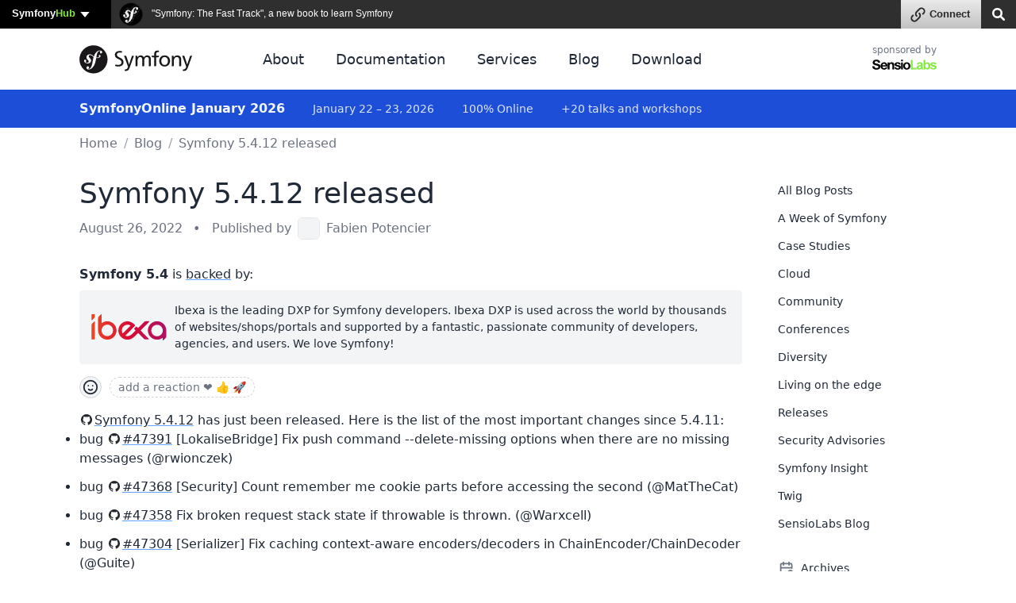

--- FILE ---
content_type: text/html; charset=UTF-8
request_url: https://symfony.com/blog/symfony-5-4-12-released
body_size: 29473
content:
<!DOCTYPE html>
<html lang="en">
    <head>
        <meta charset="UTF-8" />
        <meta http-equiv="X-UA-Compatible" content="IE=edge">
        <meta name="viewport" content="width=device-width, initial-scale=1">
        <meta name="robots" content="index, follow, all" />
        <meta name="Author" content="Symfony" />
        <meta name="color-scheme" content="light dark">
        <meta name="view-transition" content="same-origin" />
                    <meta name="description" content="Symfony 5.4.12 has just been released.">
                <meta name="Keywords" content="symfony3, symfony2, symfony, project, framework, php, php5, php7, php8, open-source, packages, components, symphony, symfony framework, symfony tutorial" />
        
        <link rel="preconnect" href="https://connect.symfony.com">

                <title>Symfony 5.4.12 released (Symfony Blog)</title>

                    <link rel="canonical" href="https://symfony.com/blog/symfony-5-4-12-released">
        
        <link rel="search" type="application/opensearchdescription+xml" href="https://symfony.com/opensearch/documentation.xml" title="Symfony documentation">

        
                            
<link rel="stylesheet" href="/assets/vendor/bootstrap/dist/css/bootstrap.min-FxLwN4-.css">
<link rel="stylesheet" href="/assets/styles/color-palette-duDtCWP.css">
<link rel="stylesheet" href="/assets/styles/app-rlUvz2c.css">
<link rel="stylesheet" href="/assets/styles/ui-components-cSbA7fS.css">
<link rel="stylesheet" href="/assets/@symfony/ux-live-component/live.min-FOtfHpc.css">
<link rel="stylesheet" href="/assets/styles/search-tiOqfPE.css">
<link rel="stylesheet" href="/assets/styles/blog-40A4Bkf.css">
<link rel="stylesheet" href="/assets/styles/_webfont-jetbrains-mono-Ha-jryu.css">
<link rel="stylesheet" href="/assets/styles/code-sxEp8eO.css">
<link rel="stylesheet" href="/assets/styles/component-terminal-bjpSKA1.css">
<script type="importmap" data-turbo-track="reload">
{
    "imports": {
        "app": "/assets/app-iodFN2G.js",
        "bootstrap/dist/css/bootstrap.min.css": "data:application/javascript,",
        "bootstrap/js/src/offcanvas": "/assets/vendor/bootstrap/js/src/offcanvas-HKB-RdI.js",
        "/assets/styles/color-palette.css": "data:application/javascript,",
        "/assets/styles/app.css": "data:application/javascript,",
        "/assets/styles/ui-components.css": "data:application/javascript,",
        "/assets/stimulus.js": "/assets/stimulus-NEEjnKA.js",
        "@symfony/stimulus-bundle": "/assets/@symfony/stimulus-bundle/loader-V1GtHuK.js",
        "@hotwired/stimulus": "/assets/vendor/@hotwired/stimulus/stimulus.index-S4zNcea.js",
        "/assets/@symfony/stimulus-bundle/controllers.js": "/assets/@symfony/stimulus-bundle/controllers-C642yEF.js",
        "/assets/@symfony/ux-live-component/live_controller.js": "/assets/@symfony/ux-live-component/live_controller-kHcNpEc.js",
        "/assets/@symfony/ux-live-component/live.min.css": "data:application/javascript,",
        "/assets/controllers/eventsmap_controller.js": "/assets/controllers/eventsmap_controller-3shcJI3.js",
        "search": "/assets/search-ID8xbgA.js",
        "/assets/styles/search.css": "data:application/javascript,",
        "mousetrap": "/assets/vendor/mousetrap/mousetrap.index-lPOL09R.js",
        "blog": "/assets/blog-XvjynFa.js",
        "/assets/styles/blog.css": "data:application/javascript,",
        "/assets/code.js": "/assets/code-rlp4scR.js",
        "bootstrap/js/src/popover": "/assets/vendor/bootstrap/js/src/popover-9_OGTre.js",
        "/assets/styles/_webfont-jetbrains-mono.css": "data:application/javascript,",
        "/assets/styles/code.css": "data:application/javascript,",
        "/assets/styles/component-terminal.css": "data:application/javascript,",
        "@popperjs/core": "/assets/vendor/@popperjs/core/core.index-3ZjMK_g.js",
        "admin-bundles": "/assets/admin-bundles-CPqXpWD.js",
        "admin-blog": "/assets/admin-blog-pkQH3jT.js",
        "/assets/@symfony/ux-leaflet-map/map_controller.js": "/assets/@symfony/ux-leaflet-map/map_controller-ztUNYjJ.js",
        "/assets/controllers/csrf_protection_controller.js": "/assets/controllers/csrf_protection_controller-6ynUAeX.js",
        "component-terminal": "/assets/component-terminal-34EnBuH.js",
        "terminal-recording-player": "/assets/asciinema-player-B0DUnCB.js",
        "backers": "/assets/backers-irtGzNA.js",
        "/assets/styles/backers.css": "data:application/javascript,document.head.appendChild(Object.assign(document.createElement('link'),{rel:'stylesheet',href:'/assets/styles/backers-vLJ_o3I.css'}))",
        "cloud": "/assets/cloud-52EmSvn.js",
        "/assets/styles/cloud.css": "data:application/javascript,document.head.appendChild(Object.assign(document.createElement('link'),{rel:'stylesheet',href:'/assets/styles/cloud-GomLxmc.css'}))",
        "code": "/assets/code-rlp4scR.js",
        "packages": "/assets/packages-rvxwuyh.js",
        "/assets/styles/packages.css": "data:application/javascript,document.head.appendChild(Object.assign(document.createElement('link'),{rel:'stylesheet',href:'/assets/styles/packages-B8CPGkC.css'}))",
        "/assets/component-terminal.js": "/assets/component-terminal-34EnBuH.js",
        "package-downloads": "/assets/package-downloads-rW3elR9.js",
        "/assets/styles/package-downloads.css": "data:application/javascript,document.head.appendChild(Object.assign(document.createElement('link'),{rel:'stylesheet',href:'/assets/styles/package-downloads-p5alO0N.css'}))",
        "doc": "/assets/doc-ARUeobb.js",
        "/assets/styles/doc.css": "data:application/javascript,document.head.appendChild(Object.assign(document.createElement('link'),{rel:'stylesheet',href:'/assets/styles/doc-PELdDxR.css'}))",
        "download": "/assets/download-Z9gClTe.js",
        "/assets/styles/download.css": "data:application/javascript,document.head.appendChild(Object.assign(document.createElement('link'),{rel:'stylesheet',href:'/assets/styles/download-99HXIMW.css'}))",
        "home": "/assets/home-L0byq_8.js",
        "/assets/styles/home.css": "data:application/javascript,document.head.appendChild(Object.assign(document.createElement('link'),{rel:'stylesheet',href:'/assets/styles/home-pOn81S4.css'}))",
        "jobs": "/assets/jobs-codahCP.js",
        "/assets/styles/jobs.css": "data:application/javascript,document.head.appendChild(Object.assign(document.createElement('link'),{rel:'stylesheet',href:'/assets/styles/jobs-WPENuNg.css'}))",
        "legacy": "/assets/legacy-8KQ6njO.js",
        "/assets/styles/legacy.css": "data:application/javascript,document.head.appendChild(Object.assign(document.createElement('link'),{rel:'stylesheet',href:'/assets/styles/legacy-bh0GJmX.css'}))",
        "releases": "/assets/releases-D7YwSJo.js",
        "/assets/styles/releases.css": "data:application/javascript,document.head.appendChild(Object.assign(document.createElement('link'),{rel:'stylesheet',href:'/assets/styles/releases-BfzgFCF.css'}))",
        "support": "/assets/support-PSMhspK.js",
        "twenty-years": "/assets/twenty-years-yrDjvQc.js",
        "/assets/twenty_years/styles/twenty-years-compiled.css": "data:application/javascript,document.head.appendChild(Object.assign(document.createElement('link'),{rel:'stylesheet',href:'/assets/twenty_years/styles/twenty-years-compiled-mhpsuj3.css'}))",
        "/assets/twenty_years/init.js": "/assets/twenty_years/init-0isE53W.js",
        "/assets/twenty_years/confettis-effect.js": "/assets/twenty_years/confettis-effect-DsF1PMs.js",
        "/assets/twenty_years/boxes.js": "/assets/twenty_years/boxes-sgaDl6o.js",
        "/assets/twenty_years/scroll-boxes.js": "/assets/twenty_years/scroll-boxes-cnHzl4Y.js",
        "/assets/twenty_years/scroll-sections.js": "/assets/twenty_years/scroll-sections-calGxLD.js",
        "/assets/twenty_years/scroll-timeline.js": "/assets/twenty_years/scroll-timeline-__wPjz5.js",
        "contributors": "/assets/contributors-3sX4Zo6.js",
        "sortablejs": "/assets/vendor/sortablejs/sortablejs.index-IrvCymH.js",
        "tom-select": "/assets/vendor/tom-select/tom-select.index-glUFqPA.js",
        "tom-select/dist/css/tom-select.bootstrap5.min.css": "data:application/javascript,document.head.appendChild(Object.assign(document.createElement('link'),{rel:'stylesheet',href:'/assets/vendor/tom-select/dist/css/tom-select.bootstrap5.min-rafe_gp.css'}))",
        "clipboard": "/assets/vendor/clipboard/clipboard.index-3N7-JJm.js",
        "asciinema-player/dist/bundle/asciinema-player.min.css": "data:application/javascript,document.head.appendChild(Object.assign(document.createElement('link'),{rel:'stylesheet',href:'/assets/vendor/asciinema-player/dist/bundle/asciinema-player.min-JgMTBu2.css'}))",
        "@symfony/ux-live-component": "/assets/@symfony/ux-live-component/live_controller-kHcNpEc.js",
        "bootstrap": "/assets/vendor/bootstrap/bootstrap.index-wScCW9Z.js",
        "bootstrap/js/src/collapse": "/assets/vendor/bootstrap/js/src/collapse-c3MLaFE.js",
        "bootstrap/js/src/tab": "/assets/vendor/bootstrap/js/src/tab--0B6WA3.js",
        "bootstrap/js/src/dropdown": "/assets/vendor/bootstrap/js/src/dropdown-FB4gkPa.js",
        "@symfony/ux-map/abstract-map-controller": "/assets/@symfony/ux-map/abstract_map_controller-sLMvcdT.js",
        "@symfony/ux-leaflet-map/map-controller": "/assets/@symfony/ux-leaflet-map/map_controller-ztUNYjJ.js",
        "leaflet": "/assets/vendor/leaflet/leaflet.index-Y9-WLvo.js",
        "leaflet/dist/leaflet.min.css": "data:application/javascript,document.head.appendChild(Object.assign(document.createElement('link'),{rel:'stylesheet',href:'/assets/vendor/leaflet/dist/leaflet.min-YqA-lmN.css'}))",
        "@hotwired/turbo": "/assets/vendor/@hotwired/turbo/turbo.index-pT15T6h.js",
        "emoji-mart": "/assets/vendor/emoji-mart/emoji-mart.index-pWLWvlo.js",
        "@symfony/ux-leaflet-map": "/assets/@symfony/ux-leaflet-map/map_controller-ztUNYjJ.js",
        "tippy.js": "/assets/vendor/tippy.js/tippy.js.index-I3WGPCN.js",
        "tippy.js/dist/tippy.css": "data:application/javascript,document.head.appendChild(Object.assign(document.createElement('link'),{rel:'stylesheet',href:'/assets/vendor/tippy.js/dist/tippy-LP-yd8O.css'}))",
        "canvas-confetti": "/assets/vendor/canvas-confetti/canvas-confetti.index-0nNIwVJ.js",
        "gsap": "/assets/vendor/gsap/gsap.index-nqGQ7Ui.js",
        "gsap/dist/ScrollTrigger.min.js": "/assets/vendor/gsap/dist/ScrollTrigger.min-vG1Mhtf.js",
        "gsap/dist/ScrollToPlugin.min.js": "/assets/vendor/gsap/dist/ScrollToPlugin.min-9Vzq3wA.js",
        "asciinema-player": "/assets/vendor/asciinema-player/asciinema-player.index-VQSUk_R.js"
    }
}
</script><script data-turbo-track="reload">
if (!HTMLScriptElement.supports || !HTMLScriptElement.supports('importmap')) (function () {
    const script = document.createElement('script');
    script.src = 'https://ga.jspm.io/npm:es-module-shims@1.10.0/dist/es-module-shims.js';
    script.setAttribute('crossorigin', 'anonymous');
    script.setAttribute('integrity', 'sha384-ie1x72Xck445i0j4SlNJ5W5iGeL3Dpa0zD48MZopgWsjNB/lt60SuG1iduZGNnJn');
    script.setAttribute('data-turbo-track', 'reload');
    document.head.appendChild(script);
})();
</script>
<link rel="modulepreload" href="/assets/app-iodFN2G.js">
<link rel="modulepreload" href="/assets/vendor/bootstrap/js/src/offcanvas-HKB-RdI.js">
<link rel="modulepreload" href="/assets/stimulus-NEEjnKA.js">
<link rel="modulepreload" href="/assets/@symfony/stimulus-bundle/loader-V1GtHuK.js">
<link rel="modulepreload" href="/assets/vendor/@hotwired/stimulus/stimulus.index-S4zNcea.js">
<link rel="modulepreload" href="/assets/@symfony/stimulus-bundle/controllers-C642yEF.js">
<link rel="modulepreload" href="/assets/@symfony/ux-live-component/live_controller-kHcNpEc.js">
<link rel="modulepreload" href="/assets/controllers/eventsmap_controller-3shcJI3.js">
<link rel="modulepreload" href="/assets/search-ID8xbgA.js">
<link rel="modulepreload" href="/assets/vendor/mousetrap/mousetrap.index-lPOL09R.js">
<link rel="modulepreload" href="/assets/blog-XvjynFa.js">
<link rel="modulepreload" href="/assets/code-rlp4scR.js">
<link rel="modulepreload" href="/assets/vendor/bootstrap/js/src/popover-9_OGTre.js">
<link rel="modulepreload" href="/assets/vendor/@popperjs/core/core.index-3ZjMK_g.js">
<script type="module" data-turbo-track="reload">import 'app';import 'search';import 'blog';</script>
        
    <script type="module">import '@hotwired/turbo';</script>

                <link rel="stylesheet" href="https://connect.symfony.com/css/sln.css">
        <script type="text/javascript" defer>
            document.head.appendChild(Object.assign(document.createElement('script'), {
                src: 'https://connect.symfony.com/sln.js?customize_url=https%3A%2F%2Fsymfony.com%2Faccount%2Fsln_customiser.js',
                async: true,
            }));
        </script>
        
        <link rel="shortcut icon" type="image/svg+xml" href="/favicons/favicon.svg">
        <link rel="alternate icon" type="image/png" sizes="180x180" href="/favicons/favicon-180x180.png">
        <link rel="mask-icon" href="/favicons/safari-pinned-tab.svg" color="#5bbad5">
        <link rel="apple-touch-icon" sizes="180x180" href="/favicons/apple-touch-icon.png">
        <link rel="manifest" href="/static/webmanifest.json">
        <meta name="msapplication-config" content="/static/browserconfig.xml" />
        <meta name="theme-color" content="#ffffff">
        <meta name="apple-mobile-web-app-title" content="Symfony">

        <meta property="fb:pages" content="211720082183067">
        <meta name="twitter:site" content="@symfony">
                    <meta name="twitter:card" content="summary_large_image" />
        
                    <meta property="og:type" content="website">
            <meta property="og:title" content="Symfony 5.4.12 released (Symfony Blog)">
            <meta property="og:image" content="https://symfony.com/images/opengraph/symfony.png">
            <meta property="og:image:alt" content="Symfony 5.4.12 has just been released.">
            <meta property="og:url" content="https://symfony.com/blog/symfony-5-4-12-released">

                            <meta property="og:description" content="Symfony 5.4.12 has just been released.">
                    
        <meta name="msapplication-TileColor" content="#262626">
        <meta name="application-name" content="Symfony">
        <meta name="msapplication-tooltip" content="Official Symfony website">

        <meta name="theme-color" content="#262626">
                
    <link rel="alternate" type="application/rss+xml" title="RSS Feed for Symfony Blog Posts" href="https://feeds.feedburner.com/symfony/blog" />

    <link rel="alternate" type="application/rss+xml" title="RSS Feed for Symfony Blog comments" href="https://feeds.feedburner.com/symfony/blog/comments" />
    <script async="true" data-browser-key="708cc1e7d4caf1babcf4add8f85ee4bab46c2fc9583f44e11b2bd8fb8a6d87ab" data-sample-rate="0.010000" data-parent-trace-id="4a596e940440847c744395a43f530d0e" data-transaction-name="App\Controller\BlogController::postAction" data-collector="https://ingest.blackfire-eu.observability-pipeline.blackfire.io" src="https://admin-pipeline.blackfire-eu.observability-pipeline.blackfire.io/js/probe.js"></script></head>

    <body data-turbo="false" class="layout-blog" >
        <a href="#main-content" class="show-on-focus skip-to-content">Skip to content</a>

        <script>
            function setSymfonyWebsiteColorScheme () {
                const selectedColorScheme = localStorage.getItem('colorScheme') || 'sync';
                const resolvedColorScheme = 'sync' === selectedColorScheme
                    ? matchMedia('(prefers-color-scheme: dark)').matches ? 'dark' : 'light'
                    : selectedColorScheme;

                document.body.classList.remove('light-theme', 'dark-theme');
                document.body.classList.add('light' === resolvedColorScheme ? 'light-theme' : 'dark-theme');
                document.body.setAttribute('data-bs-theme', resolvedColorScheme);
                localStorage.setItem('colorScheme', selectedColorScheme);
                document.body.style.colorScheme = resolvedColorScheme;
            }

            setSymfonyWebsiteColorScheme();
            window.matchMedia('(prefers-color-scheme: dark)').addEventListener('change', function (e) {
                setSymfonyWebsiteColorScheme();
            });

            document.body.classList.add(
                (navigator.appVersion.indexOf('Win') !== -1) ? 'windows' : (navigator.appVersion.indexOf('Mac') !== -1) ? 'macos' : 'linux'
            );
        </script>

        <script type="application/ld+json">{"@context":"https:\/\/schema.org","@type":"WebSite","name":"Symfony","url":"https:\/\/symfony.com","potentialAction":{"@type":"SearchAction","target":"https:\/\/symfony.com\/search?q={query}","query-input":"required name=query"}}</script>
        <script type="application/ld+json">{"@context":"https:\/\/schema.org","@type":"Organization","url":"https:\/\/symfony.com","name":"Symfony","logo":"https:\/\/symfony.com\/images\/logos\/sf-positive.png","sameAs":["https:\/\/github.com\/symfony","https:\/\/x.com\/symfony","https:\/\/mastodon.social\/@symfony","https:\/\/www.linkedin.com\/company\/symfony-sas\/","https:\/\/www.facebook.com\/SymfonyFramework","https:\/\/www.youtube.com\/symfonytv","https:\/\/bsky.app\/profile\/symfony.com","https:\/\/www.threads.com\/@symfony"]}</script>
        <script type="application/ld+json">{"@context":"https:\/\/schema.org","@type":"Event","eventAttendanceMode":"OnlineEventAttendanceMode","eventStatus":"https:\/\/schema.org\/EventScheduled","name":"Symfony January 2026","image":"https:\/\/symfony.com\/images\/conferences\/sfcon.png","organizer":{"@type":"Organization","name":"Symfony","url":"https:\/\/symfony.com","logo":{"@type":"ImageObject","url":"https:\/\/symfony.com\/images\/logos\/sf-positive.png"}},"description":"A global virtual conference connecting developers worldwide to learn about the latest Symfony features, best practices, and modern PHP development.","performer":[{"@type":"Person","name":"Tobias Nyholm","url":"https:\/\/connect.symfony.com\/profile\/tobias","image":"https:\/\/connect.symfony.com\/profile\/tobias.picture"},{"@type":"Person","name":"Anna Filina","url":"https:\/\/connect.symfony.com\/profile\/afilina","image":"https:\/\/connect.symfony.com\/profile\/afilina.picture"},{"@type":"Person","name":"Robin Chalas","url":"https:\/\/connect.symfony.com\/profile\/chalas_r","image":"https:\/\/connect.symfony.com\/profile\/chalas_r.picture"},{"@type":"Person","name":"Pauline Vos","url":"https:\/\/connect.symfony.com\/profile\/paulinevos","image":"https:\/\/connect.symfony.com\/profile\/paulinevos.picture"},{"@type":"Person","name":"Kris Wallsmith","url":"https:\/\/connect.symfony.com\/profile\/kriswallsmith","image":"https:\/\/connect.symfony.com\/profile\/kriswallsmith.picture"}],"location":{"@type":"VirtualLocation","url":"https:\/\/live.symfony.com\/2026-online-january\/"},"url":"https:\/\/live.symfony.com\/2026-online-january\/","startDate":"2026-01-22","endDate":"2026-01-23","offers":[{"@type":"Offer","price":79,"priceCurrency":"EUR","url":"https:\/\/live.symfony.com\/2026-online-january\/registration\/","validFrom":"2025-06-11T00:00:00+02:00","availability":"https:\/\/schema.org\/SoldOut"},{"@type":"Offer","price":119,"priceCurrency":"EUR","url":"https:\/\/live.symfony.com\/2026-online-january\/registration\/","validFrom":"2025-09-11T00:00:00+02:00","availability":"https:\/\/schema.org\/SoldOut"},{"@type":"Offer","price":149,"priceCurrency":"EUR","url":"https:\/\/live.symfony.com\/2026-online-january\/registration\/","validFrom":"2025-11-13T00:00:00+01:00","availability":"https:\/\/schema.org\/InStock"},{"@type":"Offer","price":149,"priceCurrency":"EUR","url":"https:\/\/live.symfony.com\/2026-online-january\/registration\/","validFrom":"2026-01-23T17:31:00+01:00","availability":"https:\/\/schema.org\/InStock"}]}</script>
<script type="application/ld+json">{"@context":"https:\/\/schema.org","@type":"Event","eventAttendanceMode":"OfflineEventAttendanceMode","eventStatus":"https:\/\/schema.org\/EventScheduled","name":"SymfonyLive Paris 2026","image":"https:\/\/symfony.com\/images\/conferences\/sflive.png","organizer":{"@type":"Organization","name":"Symfony","url":"https:\/\/symfony.com","logo":{"@type":"ImageObject","url":"https:\/\/symfony.com\/images\/logos\/sf-positive.png"}},"description":"Conf\u00e9rence locale pour les d\u00e9veloppeurs Symfony et PHP, avec des conf\u00e9rences techniques, des retours d'exp\u00e9rience et des \u00e9changes entre professionnels.","performer":[{"@type":"Person","name":"J\u00e9r\u00e9mie Augustin","url":"https:\/\/connect.symfony.com\/profile\/jaugustin","image":"https:\/\/connect.symfony.com\/profile\/jaugustin.picture"},{"@type":"Person","name":"Gr\u00e9goire Pineau","url":"https:\/\/connect.symfony.com\/profile\/lyrixx","image":"https:\/\/connect.symfony.com\/profile\/lyrixx.picture"},{"@type":"Person","name":"J\u00e9r\u00f4me Tamarelle","url":"https:\/\/connect.symfony.com\/profile\/gromnan","image":"https:\/\/connect.symfony.com\/profile\/gromnan.picture"},{"@type":"Person","name":"David Buchmann","url":"https:\/\/connect.symfony.com\/profile\/dbu","image":"https:\/\/connect.symfony.com\/profile\/dbu.picture"},{"@type":"Person","name":"Nicolas Grekas","url":"https:\/\/connect.symfony.com\/profile\/nicolas-grekas","image":"https:\/\/connect.symfony.com\/profile\/nicolas-grekas.picture"}],"location":{"@type":"Place","name":"Cit\u00e9 Universitaire","address":{"@type":"PostalAddress","streetAddress":"17, boulevard Jourdan, 75014 Paris","addressLocality":"Paris","addressCountry":"FR"},"geo":{"@type":"GeoCoordinates","latitude":48.820039999999999,"longitude":2.3388499999999999}},"url":"https:\/\/live.symfony.com\/2026-paris\/","startDate":"2026-03-26","endDate":"2026-03-27","offers":[{"@type":"Offer","price":349,"priceCurrency":"EUR","url":"https:\/\/live.symfony.com\/2026-paris\/registration\/","validFrom":"2025-03-27T09:00:00+01:00","availability":"https:\/\/schema.org\/SoldOut"},{"@type":"Offer","price":399,"priceCurrency":"EUR","url":"https:\/\/live.symfony.com\/2026-paris\/registration\/","validFrom":"2025-09-25T00:00:00+02:00","availability":"https:\/\/schema.org\/InStock"},{"@type":"Offer","price":499,"priceCurrency":"EUR","url":"https:\/\/live.symfony.com\/2026-paris\/registration\/","validFrom":"2026-01-22T00:00:00+01:00","availability":"https:\/\/schema.org\/InStock"},{"@type":"Offer","price":549,"priceCurrency":"EUR","url":"https:\/\/live.symfony.com\/2026-paris\/registration\/","validFrom":"2026-02-26T00:00:00+01:00","availability":"https:\/\/schema.org\/InStock"},{"@type":"Offer","price":599,"priceCurrency":"EUR","url":"https:\/\/live.symfony.com\/2026-paris\/registration\/","validFrom":"2026-03-26T00:00:00+01:00","availability":"https:\/\/schema.org\/InStock"},{"@type":"Offer","price":149,"priceCurrency":"EUR","url":"https:\/\/live.symfony.com\/2026-paris\/registration\/","validFrom":"2026-03-28T00:00:00+01:00","availability":"https:\/\/schema.org\/InStock"}]}</script>
<script type="application/ld+json">{"@context":"https:\/\/schema.org","@type":"Event","eventAttendanceMode":"OfflineEventAttendanceMode","eventStatus":"https:\/\/schema.org\/EventScheduled","name":"SymfonyLive Berlin 2026","image":"https:\/\/symfony.com\/images\/conferences\/sflive.png","organizer":{"@type":"Organization","name":"Symfony","url":"https:\/\/symfony.com","logo":{"@type":"ImageObject","url":"https:\/\/symfony.com\/images\/logos\/sf-positive.png"}},"description":"A local conference for developers focused on real-world Symfony and PHP topics, with talks, community exchange, and technical insights.","performer":[],"location":{"@type":"Place","name":"CineStar CUBIX","address":{"@type":"PostalAddress","streetAddress":"Rathausstrasse 1, 10178 Berlin, Germany","addressLocality":"Berlin","addressCountry":"DE"},"geo":{"@type":"GeoCoordinates","latitude":52.520310000000002,"longitude":13.41194}},"url":"https:\/\/live.symfony.com\/2026-berlin\/","startDate":"2026-04-23","endDate":"2026-04-24","offers":[{"@type":"Offer","price":399,"priceCurrency":"EUR","url":"https:\/\/live.symfony.com\/2026-berlin\/registration\/","validFrom":"2025-04-03T00:00:00+02:00","availability":"https:\/\/schema.org\/SoldOut"},{"@type":"Offer","price":499,"priceCurrency":"EUR","url":"https:\/\/live.symfony.com\/2026-berlin\/registration\/","validFrom":"2025-10-09T00:00:00+02:00","availability":"https:\/\/schema.org\/InStock"},{"@type":"Offer","price":549,"priceCurrency":"EUR","url":"https:\/\/live.symfony.com\/2026-berlin\/registration\/","validFrom":"2026-02-26T00:00:00+01:00","availability":"https:\/\/schema.org\/InStock"},{"@type":"Offer","price":599,"priceCurrency":"EUR","url":"https:\/\/live.symfony.com\/2026-berlin\/registration\/","validFrom":"2026-04-02T00:00:00+02:00","availability":"https:\/\/schema.org\/InStock"},{"@type":"Offer","price":649,"priceCurrency":"EUR","url":"https:\/\/live.symfony.com\/2026-berlin\/registration\/","validFrom":"2026-04-23T00:00:00+02:00","availability":"https:\/\/schema.org\/InStock"},{"@type":"Offer","price":149,"priceCurrency":"EUR","url":"https:\/\/live.symfony.com\/2026-berlin\/registration\/","validFrom":"2026-04-25T00:00:00+02:00","availability":"https:\/\/schema.org\/InStock"}]}</script>
<script type="application/ld+json">{"@context":"https:\/\/schema.org","@type":"Event","eventAttendanceMode":"OfflineEventAttendanceMode","eventStatus":"https:\/\/schema.org\/EventScheduled","name":"SymfonyDay Montreal 2026","image":"https:\/\/symfony.com\/images\/conferences\/sflive.png","organizer":{"@type":"Organization","name":"Symfony","url":"https:\/\/symfony.com","logo":{"@type":"ImageObject","url":"https:\/\/symfony.com\/images\/logos\/sf-positive.png"}},"description":"A local conference for developers focused on real-world Symfony and PHP topics, with talks, community exchange, and technical insights.","performer":[],"location":{"@type":"Place","name":"Montreal","address":{"@type":"PostalAddress","streetAddress":"UQAM, Espace Quartier Latin, , 1280 R. Saint-Denis, Montr\u00e9al, QC H2X 3J6, Canada","addressLocality":"Montreal","addressCountry":"CA"},"geo":{"@type":"GeoCoordinates","latitude":45.513308000000002,"longitude":-73.560256999999993}},"url":"https:\/\/live.symfony.com\/2026-montreal\/","startDate":"2026-06-04","endDate":"2026-06-04","offers":[{"@type":"Offer","price":79,"priceCurrency":"EUR","url":"https:\/\/live.symfony.com\/2026-montreal\/registration\/","validFrom":"2025-09-10T00:00:00-04:00","availability":"https:\/\/schema.org\/InStock"},{"@type":"Offer","price":119,"priceCurrency":"EUR","url":"https:\/\/live.symfony.com\/2026-montreal\/registration\/","validFrom":"2026-02-25T00:00:00-05:00","availability":"https:\/\/schema.org\/InStock"},{"@type":"Offer","price":149,"priceCurrency":"EUR","url":"https:\/\/live.symfony.com\/2026-montreal\/registration\/","validFrom":"2026-04-22T00:00:00-04:00","availability":"https:\/\/schema.org\/InStock"}]}</script>
<script type="application/ld+json">{"@context":"https:\/\/schema.org","@type":"Event","eventAttendanceMode":"OfflineEventAttendanceMode","eventStatus":"https:\/\/schema.org\/EventScheduled","name":"SymfonyCon Warsaw 2026","image":"https:\/\/symfony.com\/images\/conferences\/sfcon.png","organizer":{"@type":"Organization","name":"Symfony","url":"https:\/\/symfony.com","logo":{"@type":"ImageObject","url":"https:\/\/symfony.com\/images\/logos\/sf-positive.png"}},"description":"A global Symfony conference in English, bringing together developers from around the world to share knowledge, network, and explore the latest in web development.","performer":[],"location":{"@type":"Place","name":"Hilton Warsaw Hotel and Convention Centre","address":{"@type":"PostalAddress","streetAddress":"Grzybowska 63, 00-844 Warszawa, Poland","addressLocality":"Warsaw","addressCountry":"PL"},"geo":{"@type":"GeoCoordinates","latitude":52.233719000000001,"longitude":20.986059000000001}},"url":"https:\/\/live.symfony.com\/2026-warsaw-con\/","startDate":"2026-11-26","endDate":"2026-11-27","offers":[{"@type":"Offer","price":459,"priceCurrency":"EUR","url":"https:\/\/live.symfony.com\/2026-warsaw-con\/registration\/","validFrom":"2025-11-28T17:00:00+01:00","availability":"https:\/\/schema.org\/InStock"},{"@type":"Offer","price":569,"priceCurrency":"EUR","url":"https:\/\/live.symfony.com\/2026-warsaw-con\/registration\/","validFrom":"2026-04-09T00:00:00+02:00","availability":"https:\/\/schema.org\/InStock"},{"@type":"Offer","price":749,"priceCurrency":"EUR","url":"https:\/\/live.symfony.com\/2026-warsaw-con\/registration\/","validFrom":"2026-09-24T00:00:00+02:00","availability":"https:\/\/schema.org\/InStock"},{"@type":"Offer","price":849,"priceCurrency":"EUR","url":"https:\/\/live.symfony.com\/2026-warsaw-con\/registration\/","validFrom":"2026-11-05T00:00:00+01:00","availability":"https:\/\/schema.org\/InStock"},{"@type":"Offer","price":919,"priceCurrency":"EUR","url":"https:\/\/live.symfony.com\/2026-warsaw-con\/registration\/","validFrom":"2026-11-26T00:00:00+01:00","availability":"https:\/\/schema.org\/InStock"},{"@type":"Offer","price":149,"priceCurrency":"EUR","url":"https:\/\/live.symfony.com\/2026-warsaw-con\/registration\/","validFrom":"2026-11-27T18:31:00+01:00","availability":"https:\/\/schema.org\/InStock"}]}</script>


                <div id="sln"></div>
        
                    <header>
    <div class="ui-page-container ">
        <nav class="navbar navbar-expand-lg">
            <a class="navbar-brand" href="/" aria-label="Symfony">
                <span aria-hidden="true"><svg xmlns="http://www.w3.org/2000/svg" width="260" height="66" viewBox="0 0 260 66"><circle fill="#1A171B" cx="32.455" cy="32.665" r="32.455"/><path fill="#FFF" d="M46.644 12.219c-3.297.115-6.175 1.932-8.317 4.446-2.372 2.756-3.95 6.025-5.087 9.362-2.034-1.667-3.603-3.825-6.866-4.766-2.522-.724-5.171-.425-7.607 1.39-1.154.862-1.949 2.165-2.327 3.39-.979 3.183 1.029 6.016 1.941 7.033l1.994 2.137c.411.419 1.401 1.512.917 3.079-.523 1.704-2.577 2.807-4.684 2.157-.941-.287-2.293-.988-1.99-1.975.125-.404.414-.706.569-1.055.142-.3.21-.525.253-.657.385-1.257-.141-2.892-1.487-3.307-1.256-.385-2.541-.08-3.039 1.537-.565 1.837.314 5.171 5.023 6.623 5.517 1.695 10.184-1.309 10.846-5.227.417-2.454-.691-4.277-2.721-6.622l-1.654-1.829c-1.002-1.001-1.346-2.707-.309-4.018.875-1.106 2.121-1.578 4.162-1.023 2.979.809 4.307 2.876 6.523 4.543-.915 3.001-1.513 6.013-2.054 8.714l-.33 2.014c-1.584 8.308-2.793 12.87-5.935 15.489-.633.45-1.538 1.124-2.902 1.171-.715.022-.946-.47-.956-.684-.017-.502.406-.732.687-.958.42-.229 1.055-.609 1.012-1.826-.046-1.438-1.237-2.685-2.959-2.628-1.29.044-3.256 1.258-3.182 3.48.077 2.295 2.216 4.015 5.441 3.906 1.724-.059 5.574-.761 9.368-5.271 4.416-5.17 5.651-11.097 6.58-15.435l1.037-5.727c.576.069 1.192.115 1.862.131 5.5.116 8.251-2.733 8.292-4.805.027-1.254-.823-2.488-2.013-2.46-.852.024-1.922.591-2.179 1.769-.251 1.156 1.75 2.199.186 3.212-1.111.719-3.103 1.226-5.908.814l.51-2.819c1.041-5.346 2.325-11.922 7.196-12.082.355-.018 1.654.016 1.684.875.009.287-.062.36-.398 1.017-.342.512-.471.948-.455 1.449.047 1.365 1.085 2.262 2.586 2.208 2.01-.065 2.588-2.022 2.555-3.027-.081-2.361-2.57-3.853-5.865-3.745z"/><path fill="#1A171B" d="M196.782 23.534c7.48 0 12.499 5.407 12.499 12.887 0 7.048-5.116 12.886-12.499 12.886-7.435 0-12.55-5.838-12.55-12.886 0-7.48 5.018-12.887 12.55-12.887zm0 22.109c5.306 0 7.671-4.827 7.671-9.222 0-4.68-2.847-9.217-7.671-9.217-4.877 0-7.724 4.537-7.724 9.217.001 4.394 2.365 9.222 7.724 9.222zM183.61 25.825v-1.713h-6.518v-2.341c0-3.33.483-5.842 4.391-5.842.072 0 .149.005.224.008.008 0 .007-.012.016-.012 1.085.08 1.987-.804 2.048-1.887l.08-1.486c-.915-.146-1.884-.29-3.039-.29-6.709 0-8.255 3.91-8.255 9.896v1.955h-5.795v1.913c.149.99.996 1.752 2.031 1.752.006 0 .009.005.016.005h3.748V48.73h2.5l.006-.001c1.04 0 1.892-.779 2.03-1.779V27.783h4.538a2.052 2.052 0 0 0 1.979-1.958zm-60.435-1.713c-.008 0-.013.006-.024.006-.956 0-1.882.657-2.286 1.545l-6.244 18.82h-.096l-6.106-18.81c-.399-.893-1.329-1.555-2.291-1.555-.011 0-.015-.006-.024-.006h-3.164l8.351 22.977c.291.821.871 2.077.871 2.606 0 .483-1.353 6.08-5.409 6.08-.1 0-.201-.009-.3-.017-1.034-.057-1.815.665-1.989 1.779l-.124 1.57c.82.145 1.645.338 3.092.338 5.984 0 7.769-5.455 9.46-10.185l9.073-25.149h-2.79zm-28.843 5c-3.747-1.917-7.847-3.218-7.918-7.076.012-4.097 3.776-5.172 6.677-5.169.012-.002.024-.002.031-.002 1.26 0 2.268.125 3.251.34.013 0 .011-.016.027-.016 1.039.076 1.911-.737 2.034-1.762l.083-1.488c-1.902-.473-3.889-.712-5.619-.712-6.309.039-10.992 3.213-11.007 9.268.009 5.296 3.578 7.349 7.416 9.207 3.764 1.81 7.888 3.305 7.924 7.674-.023 4.56-4.423 6.241-7.455 6.247-1.773-.006-3.698-.449-5.32-.96-1.017-.168-1.851.729-1.982 1.917l-.138 1.327c2.23.72 4.517 1.348 6.815 1.348h.027c7.065-.051 12.557-2.869 12.578-10.185-.011-5.645-3.604-8.016-7.424-9.958zm68.623 19.617l.006-.001c.98 0 1.796-.687 2.004-1.604V32.947c0-5.358-2.267-9.413-8.546-9.413-2.219 0-5.934 1.257-7.623 4.779-1.306-3.331-4.15-4.779-7-4.779-3.619 0-6.082 1.303-7.816 4.152h-.099v-1.532a2.058 2.058 0 0 0-2.055-2.036c-.008 0-.014-.006-.022-.006h-2.169v24.617h2.456l.006-.001a2.06 2.06 0 0 0 2.059-2.059c0-.03.011-.042.016-.063v-10.28c0-4.585 1.834-9.122 6.467-9.122 3.669 0 4.396 3.811 4.396 6.853V48.73h2.49l.007-.001a2.05 2.05 0 0 0 2.037-1.873v-10.53c0-4.585 1.835-9.122 6.468-9.122 3.667 0 4.393 3.811 4.393 6.853V48.73h2.525zm70.113 0l.008-.001a2.054 2.054 0 0 0 2.049-1.964v-12.66c0-6.611-2.85-10.571-9.222-10.571-3.426 0-6.705 1.691-8.059 4.491h-.097v-1.839c0-.001-.004-.001-.004-.006a2.057 2.057 0 0 0-2.058-2.061c-.011 0-.015-.006-.022-.006h-2.311v24.617h2.493l.007-.001a2.05 2.05 0 0 0 2.038-1.895v-9.495c0-5.984 2.319-10.135 7.482-10.135 3.96.24 5.211 3.038 5.211 8.783v12.742h2.485zm24.428-24.617c-.011 0-.014.006-.026.006-.954 0-1.883.657-2.283 1.545l-6.242 18.82h-.102l-6.104-18.81c-.401-.893-1.331-1.555-2.293-1.555-.007 0-.015-.006-.021-.006h-3.164l8.351 22.977c.291.821.873 2.077.873 2.606 0 .483-1.355 6.08-5.41 6.08-.102 0-.201-.009-.301-.017-1.033-.057-1.815.665-1.99 1.779l-.122 1.57c.82.145 1.645.338 3.091.338 5.984 0 7.772-5.455 9.462-10.185l9.074-25.149h-2.793z"/></svg></span>
            </a>

            <button class="navbar-toggler" type="button" data-bs-toggle="offcanvas" data-bs-target="#header-nav-menu" aria-controls="header-nav-menu" aria-expanded="false" aria-label="Toggle navigation">
                


<svg width="1em" height="1em" viewBox="0 0 24 24" fill="currentColor" aria-hidden="true"><path fill="none" stroke="currentColor" stroke-linecap="round" stroke-linejoin="round" stroke-width="2" d="M4 6h16M4 12h16M4 18h16"></path></svg>

            </button>

            <div class="offcanvas offcanvas-end" tabindex="-1" id="header-nav-menu">
                <div class="offcanvas-header justify-content-end">
                    <button type="button" class="btn-close" data-bs-dismiss="offcanvas" aria-label="Close">Close</button>
                </div>

                <div class="offcanvas-body align-items-center">
                    <div id="sensiolabs-highlight-responsive-menu"></div>

                    <ul class="navbar-nav flex-grow-1" role="menubar" aria-label="Menu">
                        <li role="none" class="nav-item">
                            <span tabindex="0" class="nav-header" role="menuitem" aria-haspopup="true" aria-expanded="false">About</span>

                            <div class="submenu">
                                <ul role="menu" aria-label="About">
                                    <li role="none" class="nav-link-with-icon">
                                        <span class="nav-link-icon">
                                            


<svg width="1em" height="1em" viewBox="0 0 24 24" fill="currentColor" aria-hidden="true"><g fill="none" stroke="currentColor" stroke-linecap="round" stroke-linejoin="round" stroke-width="2"><path d="M6 13q.687 1 2 1c1.313 0 2-.875 2-1.5c0-1.5-2-1-2-2C8 9.875 8.516 9 9.5 9c2.5 0 1.563 2 5.5 2q1 0 1-1"></path><path d="M9 17q-.143 1 1 1q2.571 0 3-6c.286-4 1.571-6 3-6q.857 0 1 1"></path><path d="M22 12c0 5.523-4.477 10-10 10S2 17.523 2 12S6.477 2 12 2a10 10 0 0 1 10 10"></path></g></svg>

                                        </span>
                                        <a role="menuitem" class="nav-link" href="/what-is-symfony">What is Symfony?</a>
                                    </li>
                                    <li role="none" class="nav-link-with-icon">
                                        <span class="nav-link-icon">
                                            


<svg width="1em" height="1em" viewBox="0 0 24 24" fill="currentColor" aria-hidden="true"><path fill="none" stroke="currentColor" stroke-linecap="round" stroke-linejoin="round" stroke-width="2" d="M5 7a4 4 0 1 0 8 0a4 4 0 1 0-8 0M3 21v-2a4 4 0 0 1 4-4h4a4 4 0 0 1 4 4v2m1-17.87a4 4 0 0 1 0 7.75M21 21v-2a4 4 0 0 0-3-3.85"></path></svg>

                                        </span>
                                        <a role="menuitem" class="nav-link" href="/community">Community</a>
                                    </li>
                                    <li role="none" class="nav-link-with-icon">
                                        <span class="nav-link-icon">
                                            


<svg width="1em" height="1em" viewBox="0 0 24 24" fill="currentColor" aria-hidden="true"><path fill="none" stroke="currentColor" stroke-linecap="round" stroke-linejoin="round" stroke-width="2" d="M16 6h3a1 1 0 0 1 1 1v11a2 2 0 0 1-4 0V5a1 1 0 0 0-1-1H5a1 1 0 0 0-1 1v12a3 3 0 0 0 3 3h11M8 8h4m-4 4h4m-4 4h4"></path></svg>

                                        </span>
                                        <a role="menuitem" class="nav-link" href="/blog/">News</a>
                                    </li>
                                    <li role="none" class="nav-link-with-icon">
                                        <span class="nav-link-icon">
                                            


<svg width="1em" height="1em" viewBox="0 0 24 24" fill="currentColor" aria-hidden="true"><path fill="none" stroke="currentColor" stroke-linecap="round" stroke-linejoin="round" stroke-width="2" d="M2 8a2 2 0 0 1 2-2h16a2 2 0 0 1 2 2v8a2 2 0 0 1-2 2H4a2 2 0 0 1-2-2zm4 2v.01m4-.01v.01m4-.01v.01m4-.01v.01M6 14v.01M18 14v.01M10 14l4 .01"></path></svg>

                                        </span>
                                        <a role="menuitem" class="nav-link" href="/doc/current/contributing/index.html">Contributing</a>
                                    </li>
                                    <li role="none" class="nav-link-with-icon">
                                        <span class="nav-link-icon">
                                            


<svg width="1em" height="1em" viewBox="0 0 24 24" fill="currentColor" aria-hidden="true"><g fill="none" stroke="currentColor" stroke-linecap="round" stroke-linejoin="round" stroke-width="2"><path d="M3 12a9 9 0 1 0 18 0a9 9 0 1 0-18 0m9 5v.01"></path><path d="M12 13.5a1.5 1.5 0 0 1 1-1.5a2.6 2.6 0 1 0-3-4"></path></g></svg>

                                        </span>
                                        <a role="menuitem" class="nav-link" href="/support">Support</a>
                                    </li>
                                </ul>
                            </div>
                        </li>

                        <li role="none" class="nav-item">
                            <span tabindex="0" class="nav-header" role="menuitem" aria-haspopup="true" aria-expanded="false">Documentation</span>

                            <div class="submenu">
                                <ul role="menu" aria-label="Documentation">
                                    <li role="none" class="nav-link-with-icon">
                                        <span class="nav-link-icon">
                                            


<svg width="1em" height="1em" viewBox="0 0 24 24" fill="currentColor" aria-hidden="true"><g fill="none" stroke="currentColor" stroke-linecap="round" stroke-linejoin="round" stroke-width="2"><path d="M5 5a1 1 0 0 1 1-1h2a1 1 0 0 1 1 1v14a1 1 0 0 1-1 1H6a1 1 0 0 1-1-1zm4 0a1 1 0 0 1 1-1h2a1 1 0 0 1 1 1v14a1 1 0 0 1-1 1h-2a1 1 0 0 1-1-1zM5 8h4m0 8h4"></path><path d="m13.803 4.56l2.184-.53c.562-.135 1.133.19 1.282.732l3.695 13.418a1.02 1.02 0 0 1-.634 1.219l-.133.041l-2.184.53c-.562.135-1.133-.19-1.282-.732L13.036 5.82a1.02 1.02 0 0 1 .634-1.219zM14 9l4-1m-2 8l3.923-.98"></path></g></svg>

                                        </span>
                                        <a role="menuitem" class="nav-link" href="/doc">Symfony Docs</a>
                                    </li>
                                    <li role="none" class="nav-link-with-icon">
                                        <span class="nav-link-icon">
                                            


<svg width="1em" height="1em" viewBox="0 0 24 24" fill="currentColor" aria-hidden="true"><g fill="none" stroke="currentColor" stroke-linecap="round" stroke-linejoin="round" stroke-width="2"><path d="M19 4v16H7a2 2 0 0 1-2-2V6a2 2 0 0 1 2-2z"></path><path d="M19 16H7a2 2 0 0 0-2 2M9 8h6"></path></g></svg>

                                        </span>
                                        <a role="menuitem" class="nav-link" href="/book">Symfony Book</a>
                                    </li>
                                    <li role="none" class="nav-link-with-icon">
                                        <span class="nav-link-icon">
                                            


<svg width="1em" height="1em" viewBox="0 0 24 24" fill="currentColor" aria-hidden="true"><path fill="none" stroke="currentColor" stroke-linecap="round" stroke-linejoin="round" stroke-width="2" d="m15 10l4.553-2.276A1 1 0 0 1 21 8.618v6.764a1 1 0 0 1-1.447.894L15 14zM3 8a2 2 0 0 1 2-2h8a2 2 0 0 1 2 2v8a2 2 0 0 1-2 2H5a2 2 0 0 1-2-2z"></path></svg>

                                        </span>
                                        <a role="menuitem" class="nav-link" href="https://symfonycasts.com">Screencasts</a>
                                    </li>
                                    <li role="none" class="nav-link-with-icon">
                                        <span class="nav-link-icon">
                                            


<svg width="1em" height="1em" viewBox="0 0 24 24" fill="currentColor" aria-hidden="true"><path fill="none" stroke="currentColor" stroke-linecap="round" stroke-linejoin="round" stroke-width="2" d="m12 3l8 4.5v9L12 21l-8-4.5v-9zm0 9l8-4.5M12 12v9m0-9L4 7.5"></path></svg>

                                        </span>
                                        <a role="menuitem" class="nav-link" href="/bundles">Symfony Bundles</a>
                                    </li>
                                    <li role="none" class="nav-link-with-icon">
                                        <span class="nav-link-icon">
                                            


<svg width="1em" height="1em" viewBox="0 0 24 24" fill="currentColor" aria-hidden="true"><path fill="none" stroke="currentColor" stroke-linecap="round" stroke-linejoin="round" stroke-width="2" d="M6.657 18C4.085 18 2 15.993 2 13.517s2.085-4.482 4.657-4.482c.393-1.762 1.794-3.2 3.675-3.773c1.88-.572 3.956-.193 5.444 1c1.488 1.19 2.162 3.007 1.77 4.769h.99c1.913 0 3.464 1.56 3.464 3.486s-1.551 3.487-3.465 3.487H6.657"></path></svg>

                                        </span>
                                        <a role="menuitem" class="nav-link" href="/doc/cloud/">Symfony Cloud</a>
                                    </li>
                                    <li role="none" class="nav-link-with-icon">
                                        <span class="nav-link-icon">
                                            


<svg width="1em" height="1em" viewBox="0 0 24 24" fill="currentColor" aria-hidden="true"><g fill="none" stroke="currentColor" stroke-linecap="round" stroke-linejoin="round" stroke-width="2"><path d="M22 9L12 5L2 9l10 4zv6"></path><path d="M6 10.6V16a6 3 0 0 0 12 0v-5.4"></path></g></svg>

                                        </span>
                                        <a role="menuitem" class="nav-link" href="https://sensiolabs.com/training?utm_source=symfony&utm_medium=symfony_submenu&utm_campaign=permanent_referral">Training</a>
                                    </li>
                                </ul>
                            </div>
                        </li>

                        <li role="none" class="nav-item menu-services">
                            <span tabindex="0" class="nav-header" role="menuitem" aria-haspopup="true" aria-expanded="false">Services</span>

                            <div class="submenu">
                                <ul role="menu" aria-label="Services">
                                    <li role="none" class="nav-link-with-icon">
                                        <span class="nav-link-icon">
                                            


<svg width="1em" height="1em" viewBox="0 0 24 24" fill="currentColor" aria-hidden="true"><path fill="none" stroke="currentColor" stroke-linecap="round" stroke-linejoin="round" stroke-width="2" d="M6.657 18C4.085 18 2 15.993 2 13.517s2.085-4.482 4.657-4.482c.393-1.762 1.794-3.2 3.675-3.773c1.88-.572 3.956-.193 5.444 1c1.488 1.19 2.162 3.007 1.77 4.769h.99c1.913 0 3.464 1.56 3.464 3.486s-1.551 3.487-3.465 3.487H6.657"></path></svg>

                                        </span>
                                        <span>
                                            <a role="menuitem" class="nav-link" href="/cloud/">Upsun for Symfony</a>
                                            <span class="nav-link-description">Best platform to deploy Symfony apps</span>
                                        </span>
                                    </li>
                                    <li role="none" class="nav-link-with-icon">
                                        <span class="nav-link-icon">
                                            


<svg width="1em" height="1em" viewBox="0 0 24 24" fill="currentColor" aria-hidden="true"><g fill="none" stroke="currentColor" stroke-linecap="round" stroke-linejoin="round" stroke-width="2"><path d="M8 5H6a2 2 0 0 0-2 2v12a2 2 0 0 0 2 2h5.697M18 12V7a2 2 0 0 0-2-2h-2"></path><path d="M8 5a2 2 0 0 1 2-2h2a2 2 0 0 1 2 2v0a2 2 0 0 1-2 2h-2a2 2 0 0 1-2-2m0 6h4m-4 4h3m3 2.5a2.5 2.5 0 1 0 5 0a2.5 2.5 0 1 0-5 0m4.5 2L21 22"></path></g></svg>

                                        </span>
                                        <span>
                                            <a role="menuitem" class="nav-link" href="https://insight.symfony.com">SymfonyInsight</a>
                                            <span class="nav-link-description">Automatic quality checks for your apps</span>
                                        </span>
                                    </li>
                                    <li role="none" class="nav-link-with-icon">
                                        <span class="nav-link-icon">
                                            


<svg width="1em" height="1em" viewBox="0 0 24 24" fill="currentColor" aria-hidden="true"><g fill="none" stroke="currentColor" stroke-linecap="round" stroke-linejoin="round" stroke-width="2"><path d="M12 15a3 3 0 1 0 6 0a3 3 0 1 0-6 0"></path><path d="M13 17.5V22l2-1.5l2 1.5v-4.5"></path><path d="M10 19H5a2 2 0 0 1-2-2V7c0-1.1.9-2 2-2h14a2 2 0 0 1 2 2v10a2 2 0 0 1-1 1.73M6 9h12M6 12h3m-3 3h2"></path></g></svg>

                                        </span>
                                        <span>
                                            <a role="menuitem" class="nav-link" href="https://certification.symfony.com">Symfony Certification</a>
                                            <span class="nav-link-description">Prove your knowledge and boost your career</span>
                                        </span>
                                    </li>
                                    <li role="none" class="nav-link-with-icon">
                                        <span class="nav-link-icon">
                                            


<svg width="1em" height="1em" viewBox="0 0 24 24" fill="currentColor" aria-hidden="true"><g fill="none" stroke="currentColor" stroke-linecap="round" stroke-linejoin="round" stroke-width="2"><path d="M3 9a2 2 0 0 1 2-2h14a2 2 0 0 1 2 2v9a2 2 0 0 1-2 2H5a2 2 0 0 1-2-2zm5-2V5a2 2 0 0 1 2-2h4a2 2 0 0 1 2 2v2m-4 5v.01"></path><path d="M3 13a20 20 0 0 0 18 0"></path></g></svg>

                                        </span>
                                        <span>
                                            <a role="menuitem" class="nav-link" href="https://sensiolabs.com/?utm_source=symfony&utm_medium=symfony_submenu&utm_campaign=permanent_referral">SensioLabs</a>
                                            <span class="nav-link-description">Professional services to help you with Symfony</span>
                                        </span>
                                    </li>
                                    <li role="none" class="nav-link-with-icon">
                                        <span class="nav-link-icon">
                                            


<svg width="1em" height="1em" viewBox="0 0 24 24" fill="currentColor" aria-hidden="true"><path fill="none" stroke="currentColor" stroke-linecap="round" stroke-linejoin="round" stroke-width="2" d="M12 12c2-2.96 0-7-1-8c0 3.038-1.773 4.741-3 6c-1.226 1.26-2 3.24-2 5a6 6 0 1 0 12 0c0-1.532-1.056-3.94-2-5c-1.786 3-2.791 3-4 2"></path></svg>

                                        </span>
                                        <span>
                                            <a role="menuitem" class="nav-link" href="https://www.blackfire.io/?utm_source=symfony&amp;utm_medium=symfonycom_footer&amp;utm_campaign=profiler">Blackfire</a>
                                            <span class="nav-link-description">Profile and monitor performance of your apps</span>
                                        </span>
                                    </li>
                                </ul>
                            </div>
                        </li>

                        <li role="none" class="d-lg-none">
                            <span class="nav-header">Other</span>
                        </li>

                        <li role="none" class="nav-item nav-item-standalone">
                            <a role="menuitem" class="nav-link" href="/blog/">Blog</a>
                        </li>

                        <li role="none" class="nav-item nav-item-standalone">
                            <a role="menuitem" class="nav-link" href="/download">Download</a>
                        </li>
                    </ul>

                    <div class="sensiolabs d-none d-lg-block text-center position-relative">
                        <span class="byline">sponsored by</span>
                        <a target="_blank" class="ui-stretched-link d-inline-block mt-2 mt-md-0" rel="external noopener" href="https://sensiolabs.com/?utm_source=symfony&utm_medium=symfony_sponsoredby&utm_campaign=permanent_referral" title="SensioLabs, PHP services and software solutions for enterprise and community.">
                                                        <span class="dark-theme d-md-none">

        
<svg version="1.1" x="0px" y="0px" viewBox="0 0 326.866 51.069" width="81px" height="13px" enable-background="new 0 0 326.866 51.069" space="preserve" class="logo-sensiolabs" fill="currentColor" aria-hidden="true"><style>
    .logo-sensiolabs path.sensio-word { fill: #000000; }
    .logo-sensiolabs path.labs-word { fill: #82E83F; }
    .dark-theme .logo-sensiolabs path.sensio-word { fill: #FFFFFF; }
  </style><g>
	<path class="sensio-word" d="M10.459,33.728c0,6.486,5.091,9.012,10.872,9.012c3.784,0,9.563-1.094,9.563-6.073c0-5.26-7.362-6.147-14.586-8.059   c-7.294-1.911-14.656-4.71-14.656-13.861C1.652,4.779,11.147,0,20.022,0c10.253,0,19.679,4.439,19.679,15.702H29.242   c-0.344-5.87-4.54-7.373-9.7-7.373c-3.44,0-7.431,1.434-7.431,5.531c0,3.755,2.338,4.232,14.655,7.374   c3.577,0.887,14.586,3.141,14.586,14.2c0,8.944-7.087,15.635-20.435,15.635c-10.871,0-21.053-5.323-20.916-17.342H10.459z"></path>
	<path class="sensio-word" d="M51.453,34.488c0.275,6.192,3.302,9.013,8.737,9.013c3.922,0,7.088-2.408,7.707-4.611h8.6   c-2.753,8.395-8.6,11.973-16.65,11.973c-11.215,0-18.165-7.706-18.165-18.713c0-10.666,7.363-18.784,18.165-18.784   c12.109,0,17.957,10.183,17.27,21.123H51.453z M67.347,28.295c-0.895-4.953-3.027-7.568-7.775-7.568   c-6.192,0-7.981,4.816-8.118,7.568H67.347z"></path>
	<path class="sensio-word" d="M78.026,14.327h9.287v4.956h0.207c2.477-3.991,6.742-5.918,10.871-5.918c10.389,0,13.004,5.847,13.004,14.653v21.88h-9.771   v-20.09c0-5.849-1.72-8.738-6.263-8.738c-5.297,0-7.567,2.958-7.567,10.182v18.646h-9.769V14.327z"></path>
	<path class="sensio-word" d="M121.47,38.34c0.069,4.267,3.647,5.986,7.5,5.986c2.817,0,6.396-1.101,6.396-4.54c0-2.96-4.059-3.991-11.075-5.505   c-5.642-1.238-11.282-3.233-11.282-9.496c0-9.08,7.842-11.42,15.479-11.42c7.773,0,14.93,2.613,15.685,11.352h-9.289   c-0.272-3.783-3.164-4.814-6.672-4.814c-2.199,0-5.434,0.412-5.434,3.301c0,3.509,5.503,3.99,11.074,5.3   c5.711,1.306,11.284,3.37,11.284,9.974c0,9.359-8.118,12.386-16.235,12.386c-8.256,0-16.307-3.096-16.721-12.522H121.47z"></path>
	<path class="sensio-word" d="M155.728,8.823h-9.769v-8.05h9.769V8.823z M145.959,14.327h9.769v35.571h-9.769V14.327z"></path>
	<path class="sensio-word" d="M175.05,13.365c11.214,0,18.438,7.43,18.438,18.783c0,11.283-7.225,18.714-18.438,18.714   c-11.146,0-18.37-7.431-18.37-18.714C156.68,20.795,163.904,13.365,175.05,13.365 M175.05,43.501c6.674,0,8.669-5.711,8.669-11.353   c0-5.712-1.995-11.422-8.669-11.422c-6.604,0-8.601,5.71-8.601,11.422C166.449,37.79,168.445,43.501,175.05,43.501"></path>
</g><g>
	<path class="labs-word" d="M195.349,49.579V1.357h9.817v40.03h19.409v8.191H195.349z"></path>
	<path class="labs-word" d="M234.742,25.104l-8.457-1.526c0.95-3.404,2.587-5.925,4.909-7.562c2.32-1.636,5.77-2.454,10.347-2.454   c4.157,0,7.252,0.492,9.286,1.476c2.034,0.984,3.467,2.233,4.295,3.748c0.83,1.515,1.244,4.295,1.244,8.341l-0.1,10.879   c0,3.096,0.149,5.378,0.447,6.849c0.299,1.47,0.857,3.046,1.676,4.726h-9.221c-0.243-0.619-0.541-1.536-0.895-2.753   c-0.156-0.552-0.266-0.917-0.332-1.095c-1.592,1.549-3.295,2.709-5.107,3.482c-1.813,0.774-3.748,1.161-5.805,1.161   c-3.626,0-6.483-0.983-8.572-2.951c-2.09-1.968-3.135-4.455-3.135-7.463c0-1.989,0.476-3.764,1.426-5.323   c0.951-1.559,2.283-2.752,3.997-3.581c1.713-0.829,4.185-1.554,7.412-2.173c4.356-0.817,7.374-1.58,9.054-2.288v-0.929   c0-1.791-0.441-3.068-1.326-3.831s-2.554-1.144-5.008-1.144c-1.658,0-2.951,0.326-3.881,0.979   C236.069,22.323,235.317,23.467,234.742,25.104z M247.212,32.665c-1.193,0.397-3.084,0.873-5.671,1.426s-4.278,1.095-5.074,1.625   c-1.216,0.862-1.823,1.957-1.823,3.283c0,1.306,0.485,2.433,1.459,3.383c0.973,0.951,2.211,1.427,3.715,1.427   c1.68,0,3.283-0.553,4.809-1.658c1.127-0.841,1.867-1.868,2.222-3.085c0.243-0.796,0.364-2.31,0.364-4.543V32.665z"></path>
	<path class="labs-word" d="M260.093,49.579V0.959h9.318V18.47c2.875-3.271,6.279-4.908,10.215-4.908c4.289,0,7.838,1.554,10.646,4.66   c2.808,3.106,4.212,7.567,4.212,13.382c0,6.015-1.432,10.646-4.295,13.896s-6.341,4.875-10.431,4.875   c-2.012,0-3.996-0.503-5.953-1.509s-3.643-2.493-5.058-4.461v5.174H260.093z M269.345,31.205c0,3.648,0.575,6.347,1.725,8.093   c1.614,2.477,3.759,3.715,6.435,3.715c2.056,0,3.808-0.879,5.257-2.637c1.447-1.758,2.172-4.527,2.172-8.309   c0-4.023-0.729-6.926-2.188-8.705c-1.46-1.78-3.328-2.67-5.604-2.67c-2.234,0-4.092,0.868-5.572,2.604   C270.086,25.031,269.345,27.668,269.345,31.205z"></path>
	<path class="labs-word" d="M293.967,39.53l9.353-1.427c0.398,1.813,1.205,3.19,2.422,4.13c1.215,0.939,2.918,1.409,5.107,1.409   c2.409,0,4.223-0.442,5.438-1.327c0.817-0.618,1.228-1.447,1.228-2.487c0-0.707-0.222-1.293-0.664-1.758   c-0.464-0.441-1.504-0.851-3.117-1.227c-7.518-1.658-12.283-3.173-14.294-4.544c-2.786-1.901-4.179-4.544-4.179-7.927   c0-3.051,1.205-5.615,3.615-7.694c2.409-2.077,6.146-3.117,11.209-3.117c4.82,0,8.402,0.785,10.746,2.354   c2.344,1.57,3.957,3.892,4.842,6.965l-8.789,1.625c-0.376-1.37-1.089-2.421-2.139-3.15c-1.051-0.729-2.549-1.095-4.494-1.095   c-2.454,0-4.212,0.344-5.273,1.028c-0.707,0.486-1.061,1.117-1.061,1.891c0,0.663,0.309,1.227,0.928,1.691   c0.84,0.619,3.742,1.492,8.707,2.62c4.963,1.127,8.429,2.51,10.396,4.146c1.945,1.658,2.918,3.969,2.918,6.932   c0,3.229-1.348,6.003-4.045,8.324c-2.698,2.321-6.689,3.482-11.973,3.482c-4.799,0-8.596-0.973-11.393-2.919   C296.659,45.511,294.829,42.869,293.967,39.53z"></path>
</g></svg>
</span>
                            <span class="d-none d-md-inline-block">

        
<svg version="1.1" x="0px" y="0px" viewBox="0 0 326.866 51.069" width="81px" height="13px" enable-background="new 0 0 326.866 51.069" space="preserve" class="logo-sensiolabs" fill="currentColor" aria-hidden="true"><style>
    .logo-sensiolabs path.sensio-word { fill: #000000; }
    .logo-sensiolabs path.labs-word { fill: #82E83F; }
    .dark-theme .logo-sensiolabs path.sensio-word { fill: #FFFFFF; }
  </style><g>
	<path class="sensio-word" d="M10.459,33.728c0,6.486,5.091,9.012,10.872,9.012c3.784,0,9.563-1.094,9.563-6.073c0-5.26-7.362-6.147-14.586-8.059   c-7.294-1.911-14.656-4.71-14.656-13.861C1.652,4.779,11.147,0,20.022,0c10.253,0,19.679,4.439,19.679,15.702H29.242   c-0.344-5.87-4.54-7.373-9.7-7.373c-3.44,0-7.431,1.434-7.431,5.531c0,3.755,2.338,4.232,14.655,7.374   c3.577,0.887,14.586,3.141,14.586,14.2c0,8.944-7.087,15.635-20.435,15.635c-10.871,0-21.053-5.323-20.916-17.342H10.459z"></path>
	<path class="sensio-word" d="M51.453,34.488c0.275,6.192,3.302,9.013,8.737,9.013c3.922,0,7.088-2.408,7.707-4.611h8.6   c-2.753,8.395-8.6,11.973-16.65,11.973c-11.215,0-18.165-7.706-18.165-18.713c0-10.666,7.363-18.784,18.165-18.784   c12.109,0,17.957,10.183,17.27,21.123H51.453z M67.347,28.295c-0.895-4.953-3.027-7.568-7.775-7.568   c-6.192,0-7.981,4.816-8.118,7.568H67.347z"></path>
	<path class="sensio-word" d="M78.026,14.327h9.287v4.956h0.207c2.477-3.991,6.742-5.918,10.871-5.918c10.389,0,13.004,5.847,13.004,14.653v21.88h-9.771   v-20.09c0-5.849-1.72-8.738-6.263-8.738c-5.297,0-7.567,2.958-7.567,10.182v18.646h-9.769V14.327z"></path>
	<path class="sensio-word" d="M121.47,38.34c0.069,4.267,3.647,5.986,7.5,5.986c2.817,0,6.396-1.101,6.396-4.54c0-2.96-4.059-3.991-11.075-5.505   c-5.642-1.238-11.282-3.233-11.282-9.496c0-9.08,7.842-11.42,15.479-11.42c7.773,0,14.93,2.613,15.685,11.352h-9.289   c-0.272-3.783-3.164-4.814-6.672-4.814c-2.199,0-5.434,0.412-5.434,3.301c0,3.509,5.503,3.99,11.074,5.3   c5.711,1.306,11.284,3.37,11.284,9.974c0,9.359-8.118,12.386-16.235,12.386c-8.256,0-16.307-3.096-16.721-12.522H121.47z"></path>
	<path class="sensio-word" d="M155.728,8.823h-9.769v-8.05h9.769V8.823z M145.959,14.327h9.769v35.571h-9.769V14.327z"></path>
	<path class="sensio-word" d="M175.05,13.365c11.214,0,18.438,7.43,18.438,18.783c0,11.283-7.225,18.714-18.438,18.714   c-11.146,0-18.37-7.431-18.37-18.714C156.68,20.795,163.904,13.365,175.05,13.365 M175.05,43.501c6.674,0,8.669-5.711,8.669-11.353   c0-5.712-1.995-11.422-8.669-11.422c-6.604,0-8.601,5.71-8.601,11.422C166.449,37.79,168.445,43.501,175.05,43.501"></path>
</g><g>
	<path class="labs-word" d="M195.349,49.579V1.357h9.817v40.03h19.409v8.191H195.349z"></path>
	<path class="labs-word" d="M234.742,25.104l-8.457-1.526c0.95-3.404,2.587-5.925,4.909-7.562c2.32-1.636,5.77-2.454,10.347-2.454   c4.157,0,7.252,0.492,9.286,1.476c2.034,0.984,3.467,2.233,4.295,3.748c0.83,1.515,1.244,4.295,1.244,8.341l-0.1,10.879   c0,3.096,0.149,5.378,0.447,6.849c0.299,1.47,0.857,3.046,1.676,4.726h-9.221c-0.243-0.619-0.541-1.536-0.895-2.753   c-0.156-0.552-0.266-0.917-0.332-1.095c-1.592,1.549-3.295,2.709-5.107,3.482c-1.813,0.774-3.748,1.161-5.805,1.161   c-3.626,0-6.483-0.983-8.572-2.951c-2.09-1.968-3.135-4.455-3.135-7.463c0-1.989,0.476-3.764,1.426-5.323   c0.951-1.559,2.283-2.752,3.997-3.581c1.713-0.829,4.185-1.554,7.412-2.173c4.356-0.817,7.374-1.58,9.054-2.288v-0.929   c0-1.791-0.441-3.068-1.326-3.831s-2.554-1.144-5.008-1.144c-1.658,0-2.951,0.326-3.881,0.979   C236.069,22.323,235.317,23.467,234.742,25.104z M247.212,32.665c-1.193,0.397-3.084,0.873-5.671,1.426s-4.278,1.095-5.074,1.625   c-1.216,0.862-1.823,1.957-1.823,3.283c0,1.306,0.485,2.433,1.459,3.383c0.973,0.951,2.211,1.427,3.715,1.427   c1.68,0,3.283-0.553,4.809-1.658c1.127-0.841,1.867-1.868,2.222-3.085c0.243-0.796,0.364-2.31,0.364-4.543V32.665z"></path>
	<path class="labs-word" d="M260.093,49.579V0.959h9.318V18.47c2.875-3.271,6.279-4.908,10.215-4.908c4.289,0,7.838,1.554,10.646,4.66   c2.808,3.106,4.212,7.567,4.212,13.382c0,6.015-1.432,10.646-4.295,13.896s-6.341,4.875-10.431,4.875   c-2.012,0-3.996-0.503-5.953-1.509s-3.643-2.493-5.058-4.461v5.174H260.093z M269.345,31.205c0,3.648,0.575,6.347,1.725,8.093   c1.614,2.477,3.759,3.715,6.435,3.715c2.056,0,3.808-0.879,5.257-2.637c1.447-1.758,2.172-4.527,2.172-8.309   c0-4.023-0.729-6.926-2.188-8.705c-1.46-1.78-3.328-2.67-5.604-2.67c-2.234,0-4.092,0.868-5.572,2.604   C270.086,25.031,269.345,27.668,269.345,31.205z"></path>
	<path class="labs-word" d="M293.967,39.53l9.353-1.427c0.398,1.813,1.205,3.19,2.422,4.13c1.215,0.939,2.918,1.409,5.107,1.409   c2.409,0,4.223-0.442,5.438-1.327c0.817-0.618,1.228-1.447,1.228-2.487c0-0.707-0.222-1.293-0.664-1.758   c-0.464-0.441-1.504-0.851-3.117-1.227c-7.518-1.658-12.283-3.173-14.294-4.544c-2.786-1.901-4.179-4.544-4.179-7.927   c0-3.051,1.205-5.615,3.615-7.694c2.409-2.077,6.146-3.117,11.209-3.117c4.82,0,8.402,0.785,10.746,2.354   c2.344,1.57,3.957,3.892,4.842,6.965l-8.789,1.625c-0.376-1.37-1.089-2.421-2.139-3.15c-1.051-0.729-2.549-1.095-4.494-1.095   c-2.454,0-4.212,0.344-5.273,1.028c-0.707,0.486-1.061,1.117-1.061,1.891c0,0.663,0.309,1.227,0.928,1.691   c0.84,0.619,3.742,1.492,8.707,2.62c4.963,1.127,8.429,2.51,10.396,4.146c1.945,1.658,2.918,3.969,2.918,6.932   c0,3.229-1.348,6.003-4.045,8.324c-2.698,2.321-6.689,3.482-11.973,3.482c-4.799,0-8.596-0.973-11.393-2.919   C296.659,45.511,294.829,42.869,293.967,39.53z"></path>
</g></svg>
</span>
                        </a>
                    </div>
                </div>
            </div>
        </nav>
    </div>
</header>

        
                    <aside class="highlight-top-horizontal">
                                                    <script>
    const all_conferences = [{"title":"SymfonyOnline January 2026","texts":["January 22 \u2013 23, 2026","100% Online","+20 talks and workshops"],"link":"https:\/\/live.symfony.com\/2026-online-january","css_class":"sfonline","has_language_constraints":false,"required_language":null},{"title":"SymfonyLive Paris 2026","texts":["26 \u2013 27 mars 2026","\u00c9v\u00e9nement francophone annuel","+25 sujets et formations"],"link":"https:\/\/live.symfony.com\/2026-paris","css_class":"sflive","has_language_constraints":true,"required_language":"fr"},{"title":"SymfonyLive Berlin 2026","texts":["April 23 \u2013 24, 2026","+20 talks and workshops","Register now"],"link":"https:\/\/live.symfony.com\/2026-berlin","css_class":"sflive","has_language_constraints":false,"required_language":null},{"title":"SymfonyDay Montreal 2026","texts":["June 4, 2026","+20 talks and workshops","Register now"],"link":"https:\/\/live.symfony.com\/2026-montreal","css_class":"sflive","has_language_constraints":false,"required_language":null},{"title":"SymfonyCon Warsaw 2026","texts":["November 26 \u2013 27, 2026","Worldwide event in English","+35 talks and workshops"],"link":"https:\/\/live.symfony.com\/2026-warsaw-con","css_class":"sfcon","has_language_constraints":false,"required_language":null}];

    document.addEventListener('DOMContentLoaded', function() {
        const userTimezone = Intl.DateTimeFormat().resolvedOptions().timeZone;
        const frenchSpeaker = ['Europe/Paris', 'Europe/Brussels', 'Europe/Zurich'].includes(userTimezone);
        const germanSpeaker = ['Europe/Berlin', 'Europe/Busingen', 'Europe/Luxembourg', 'Europe/Vienna', 'Europe/Zurich'].includes(userTimezone);

        let conferences = [];
        if (frenchSpeaker) {
            conferences = all_conferences.filter(conference => !(conference.has_language_constraints && 'french' !== conference.required_language))
        } else if (germanSpeaker) {
            conferences = all_conferences.filter(conference => !(conference.has_language_constraints && 'german' !== conference.required_language))
        } else {
            conferences = all_conferences.filter(conference => !conference.has_language_constraints);
        }

        const conference = conferences[Math.floor(Math.random() * conferences.length)];
        document.querySelector('.top-horizontal-highlights').classList.add(conference.css_class);

        const highlightElement = document.querySelector('.top-horizontal-highlight');

        const titleElement = document.createElement('a');
        titleElement.classList.add('top-horizontal-highlight-title');
        titleElement.classList.add('text-nowrap');
        titleElement.href = conference.link;
        titleElement.innerHTML = conference.title;
        highlightElement.appendChild(titleElement);

        conference.texts.forEach(function (text) {
            const textItemElement = document.createElement('div');
            textItemElement.classList.add('top-horizontal-highlight-data');
            textItemElement.innerText = text;

            // hide the last element on small screens
            if (conference.texts.indexOf(text) === conference.texts.length - 1) {
                textItemElement.classList.add('d-none', 'd-lg-inline-flex');
            }

            highlightElement.appendChild(textItemElement);
        });
    });
</script>

<style>
    .top-horizontal-highlights {
        font-family: system-ui, -apple-system, "Segoe UI", Roboto, "Helvetica Neue", Arial, "Noto Sans", "Liberation Sans", sans-serif, "Apple Color Emoji", "Segoe UI Emoji", "Segoe UI Symbol", "Noto Color Emoji";
        font-size: 14px;
        position: relative;
        width: 100%;
        z-index: 10;
    }

    .top-horizontal-highlights.sfcon { background: #4c1d95; }
    .top-horizontal-highlights.sfcon:hover { background: #5b21b6; }
    .top-horizontal-highlights.sflive { background: #db2777; }
    .top-horizontal-highlights.sflive:hover { background: #ec4899; }
    .top-horizontal-highlights.sfonline { background: #1d4ed8; }
    .top-horizontal-highlights.sfonline:hover { background: #2563eb; }
    .top-horizontal-highlights a::after { content: ''; position: absolute; top: 0; left: 0; height: 100%; width: 100%; }
    .top-horizontal-highlight { align-items: center; display: flex; flex-wrap: nowrap; padding: 8px 0; }
    a.top-horizontal-highlight-title, a.top-horizontal-highlight-title:hover { color: rgba(255, 255, 255, 0.95); font-weight: 600; }
    .top-horizontal-highlight-data { color: rgba(255, 255, 255, 0.85); display: none; font-size: 14px; margin-left: 30px; }
    @media (min-width: 768px) {
        .top-horizontal-highlights { font-size: 16px; height: 48px; }
        .top-horizontal-highlight { padding: 12px 0; }
        .top-horizontal-highlight-data { display: block; margin-left: 20px; }
    }
    @media (min-width: 1024px) {
        .top-horizontal-highlight-data { display: block; margin-left: 35px; }
    }

    .dark-theme .top-horizontal-highlights.sfcon { background: #6326c0; }
    .dark-theme .top-horizontal-highlights.sfcon:hover { background: #5b21b6; }
    .dark-theme .top-horizontal-highlights.sflive { background: #be185d; }
    .dark-theme .top-horizontal-highlights.sflive:hover { background: #db2777; }
    .dark-theme .top-horizontal-highlights.sfonline { background: #1d4ed8; }
    .dark-theme .top-horizontal-highlights.sfonline:hover { background: #2563eb; }
</style>

<div class="top-horizontal-highlights">
    <div class="ui-page-container ">
        <div class="top-horizontal-highlight">
        </div>
    </div>
</div>

                            </aside>
        
                        
            <nav class="breadcrumb-nav d-none d-sm-block" aria-label="breadcrumb">
            <div class="ui-page-container ">
            <ol class="breadcrumb ui-text-muted flex-nowrap pt-2">
                                                            <li class="breadcrumb-item ">
                            <a href="https://symfony.com/" class="ui-link-muted">Home</a>
                        </li>
                                                                                <li class="breadcrumb-item text-truncate">
                            <a href="/blog/" class="ui-link-muted">Blog</a>
                        </li>
                                                                                <li class="breadcrumb-item text-truncate active" aria-current="page">
                            Symfony 5.4.12 released
                        </li>
                                                </ol>
            </div>
        </nav>
    
    <script type="application/ld+json">{"@context":"https:\/\/schema.org","@type":"BreadcrumbList","itemListElement":[{"@type":"ListItem","position":1,"item":{"@id":"https:\/\/symfony.com\/","name":"Home"}},{"@type":"ListItem","position":2,"item":{"@id":"\/blog\/","name":"Blog"}},{"@type":"ListItem","position":3,"item":{"@id":"\/blog\/symfony-5-4-12-released","name":"Symfony 5.4.12 released"}}]}</script>


        
        <main id="main-content" class="ui-page-main-content ">
                <div class="ui-page-container">
                                
        
        
        <div class="ui-page-grid-content-right-sidebar">
            <article class="content">
                    
    
<div  class="ui-heading">
        <h1 id="symfony-5-4-12-released"  class="ui-heading-title" style="view-transition-name: blog-post-title-3239">
        
                    Symfony 5.4.12 released
        
        
            </h1>

            <p class="ui-heading-subtitle">        <span class="ui-text-md">
            August 26, 2022
        </span>

        <span class="ui-text-md mx-1 mx-lg-2">&bull;</span>

        <span class="ui-text-md d-inline-flex align-items-center">
            <span class="d-none d-lg-inline-block me-2">Published by</span>
                            <a class="ui-link-muted" href="https://connect.symfony.com/api/alternates/4aed4f5d-e0cb-4320-902f-885fddaa7d15">
                    
<img      width="28"
     height="28"
     alt="Avatar of Fabien Potencier"
     src="https://connect.symfony.com/api/images/4aed4f5d-e0cb-4320-902f-885fddaa7d15.png?format=28x28"
     onerror="this.onerror=null;
         this.src='data:image/svg+xml;utf8,\
         <svg xmlns=\'http://www.w3.org/2000/svg\' width=\'100%\' height=\'100%\'>\
             <style>\
                 rect { fill: %23f3f4f6; }\
                 @media (prefers-color-scheme: dark) { rect { fill: %23374151; } }\
             </style>\
             <rect width=\'100%\' height=\'100%\'/>\
         </svg>'"
     class="ui-avatar d-inline-block object-fit-cover ui-avatar-with-border me-2">

                </a>
            
                            <a class="ui-link-muted" href="https://connect.symfony.com/api/alternates/4aed4f5d-e0cb-4320-902f-885fddaa7d15">Fabien Potencier</a>
                    </span>
    </p>
    </div>

    <section>
                                                                
        <p class="mb-2">
            <strong>Symfony 5.4</strong>
            is <a class="ui-prose-link" href="/backers">backed</a> by:
        </p>

        <div class="blog-post-backers-grid backers-grid-1">
                            <div class="blog-post-backer">
                    <div class="backer-logo">
                        <a class="stretched-link" target="_blank" rel="noopener" href="https://www.ibexa.co/"><?xml version="1.0" encoding="utf-8"?>
<svg version="1.1" xmlns="http://www.w3.org/2000/svg" xmlns:xlink="http://www.w3.org/1999/xlink" x="0px" y="0px"
	 viewBox="0 0 395.2 187.1" width="395.2" height="187.1" style="enable-background:new 0 0 395.2 187.1;" xml:space="preserve">
<style type="text/css">
	.backer-logo-ibexa .st0{fill:url(#backer_ibexa_logo_gradient1);}
</style>
<g class="backer-logo-ibexa">
	<g>
		<linearGradient id="backer_ibexa_logo_gradient1" gradientUnits="userSpaceOnUse" x1="0.6165" y1="-653.4594" x2="393.2126" y2="-653.4594" gradientTransform="matrix(1 0 0 -1 0 -559.8936)">
			<stop  offset="0" style="stop-color:#E84A26"/>
			<stop  offset="0.5" style="stop-color:#DA0B33"/>
			<stop  offset="1" style="stop-color:#AD1164"/>
		</linearGradient>
		<path class="st0" d="M393.1,110.2C393.1,110.2,393.1,110.2,393.1,110.2v-1.1l0,0c-0.6-27.4-24.1-49.2-52-47.1
			c-23.7,1.8-42.8,21-44.4,44.7c-2,28.2,20.4,51.8,48.2,51.8c11.2,0,21.5-3.8,29.7-10.3l-0.1,11.9c0,1.8,2.2,2.7,3.4,1.4l10.5-10.4
			c3-3,4.8-7.1,4.7-11.4L393.1,110.2C393.1,110.2,393.1,110.2,393.1,110.2z M344.5,140.7c-16.6,0-30.1-13.5-30.1-30.1
			s13.5-30.1,30.1-30.1s30.1,13.5,30.1,30.1C374.6,127.2,361.1,140.7,344.5,140.7z M19.1,64v92.5H0.6V85.4c0-4.9,1.9-9.6,5.4-13.1
			l9.7-9.8C17,61.3,19.1,62.2,19.1,64z M0.6,53.5l0-26.2C0.6,26,1.7,25,3,25h13.7c1.3,0,2.4,1.1,2.4,2.4l0,9c0,3.2-1.3,6.3-3.5,8.5
			L5.1,55.4C3.4,57,0.6,55.9,0.6,53.5z M88.1,62.1c-12.9-1.1-24.9,2.8-34.1,10.1L54,27c0-1.8-2.2-2.7-3.4-1.4L40.1,36
			c-3,3-4.8,7.1-4.7,11.4l0.1,62.7v0c0,0,0,0,0,0v1l0,0c0.5,26.1,22,47.2,48.3,47.2c27.8,0,50.1-23.5,48.2-51.7
			C130.2,83.3,111.5,64.1,88.1,62.1z M84,139.9c-16.6,0-30.1-13.5-30.1-30.1S67.4,79.6,84,79.6s30.1,13.5,30.1,30.1
			S100.6,139.9,84,139.9z M258,110.2L303.2,65c1.2-1.2,0.4-3.3-1.4-3.3h-16.9c-2.6,0-5.1,1-6.9,2.9l-32.8,32.8l-7.1-6.7
			c-1.1-1.1-3-1.1-4.1,0.1l-8.7,8.7c-1.2,1.2-1.1,3.1,0.1,4.2l7,6.6l-19.6,19.6l0,0c-5.2,4.3-15.2,10.2-22.4,10.2
			c-4.4,0-8.6-1-12.3-2.7c0,0,39.1-39.6,50.2-50.9c1.5-1.6,1.6-4.1,0-5.6C216.7,69,203,62.1,189.9,62.1c-26.6,0-48.2,21.6-48.2,48.2
			c0,26.6,21.6,48.2,48.2,48.2c12.4,0,23.3-4.1,36.8-17l18.4-18.4l30.6,30.6c1.8,1.8,4.3,2.9,6.9,2.9h16.9c1.7,0,2.6-2.1,1.4-3.3
			L258,110.2z M160.2,109.5c0.2-16.2,13.6-29.5,29.8-29.7c6.1-0.1,11.7,1.7,16.5,4.8L165,126.1C161.9,121.3,160.2,115.6,160.2,109.5
			z"/>
	</g>
</g>
</svg>


</a>
                    </div>
                    <div class="backer-description">
                        <div class="backer-description">Ibexa is the leading DXP for Symfony developers. 
Ibexa DXP is used across the world by thousands of websites/shops/portals and supported by a fantastic, passionate community of developers, agencies, and users. We love Symfony!</div>
                    </div>
                </div>
                    </div>
    
        
        
        <div class="post-content">
                            <div  class="blog-post-reactions-wrapper" data-controller="live" data-live-name-value="Blog:Reaction:Buttons" data-live-url-value="/_components/Blog:Reaction:Buttons" data-live-listeners-value="[{&quot;action&quot;:&quot;__invoke&quot;,&quot;event&quot;:&quot;reactionToggled&quot;}]" id="live-1578678775-0" data-live-props-value="{&quot;position&quot;:&quot;bottom&quot;,&quot;postSlug&quot;:&quot;symfony-5-4-12-released&quot;,&quot;username&quot;:null,&quot;@attributes&quot;:{&quot;id&quot;:&quot;live-1578678775-0&quot;},&quot;@checksum&quot;:&quot;2Siun4jCVCdZ1F9\/dr\/OHo9XWS0LE9DEZpn64hFYjJU=&quot;}">
    
    <details class="add-blog-post-reaction add-blog-post-reaction-bottom">
        <summary>
            


<svg width="1em" height="1em" viewBox="0 0 24 24" fill="currentColor" aria-hidden="true"><g fill="none" stroke="currentColor" stroke-linecap="round" stroke-linejoin="round" stroke-width="2"><path d="M3 12a9 9 0 1 0 18 0a9 9 0 1 0-18 0m6-2h.01M15 10h.01"></path><path d="M9.5 15a3.5 3.5 0 0 0 5 0"></path></g></svg>

        </summary>

        <div class="add-blog-post-reaction-buttons">
                            <div class="login-to-add-blog-post-reaction">
                    <a class="ui-link-underline" href="/connect/login?target=https://symfony.com/blog/symfony-5-4-12-released">Log in</a> to add a reaction to this post
                </div>
                    </div>
    </details>

    <div class="blog-post-reactions">
                    <button type="button" class="blog-post-reaction blog-post-reaction-anonymous-user blog-post-no-reactions">add a reaction ❤️ 👍 🚀</button>
            </div>
</div>

            
            <div  class="ui-prose">
    <p><a href="https://github.com/symfony/symfony/pull/47398" class="reference external" rel="external noopener noreferrer" target="_blank">Symfony 5.4.12</a> has just been released.
Here is the list of the most important changes since 5.4.11:</p>
<ul>
    <li>bug <a href="https://github.com/symfony/symfony/pull/47391" class="reference external" rel="external noopener noreferrer" target="_blank">#47391</a> [LokaliseBridge] Fix push command --delete-missing options when there are no missing messages (@rwionczek)</li>
<li>bug <a href="https://github.com/symfony/symfony/pull/47368" class="reference external" rel="external noopener noreferrer" target="_blank">#47368</a> [Security] Count remember me cookie parts before accessing the second (@MatTheCat)</li>
<li>bug <a href="https://github.com/symfony/symfony/pull/47358" class="reference external" rel="external noopener noreferrer" target="_blank">#47358</a> Fix broken request stack state if throwable is thrown. (@Warxcell)</li>
<li>bug <a href="https://github.com/symfony/symfony/pull/47304" class="reference external" rel="external noopener noreferrer" target="_blank">#47304</a> [Serializer] Fix caching context-aware encoders/decoders in ChainEncoder/ChainDecoder (@Guite)</li>
<li>bug <a href="https://github.com/symfony/symfony/pull/47329" class="reference external" rel="external noopener noreferrer" target="_blank">#47329</a> Email image parts: regex for single closing quote (@rr-it)</li>
<li>bug <a href="https://github.com/symfony/symfony/pull/47283" class="reference external" rel="external noopener noreferrer" target="_blank">#47283</a> [HttpFoundation] Prevent accepted rate limits with no remaining token to be preferred over denied ones (@MatTheCat)</li>
<li>bug <a href="https://github.com/symfony/symfony/pull/47128" class="reference external" rel="external noopener noreferrer" target="_blank">#47128</a> [Serializer] Throw InvalidArgumentException if the data needed in the constructor doesn't belong to a backedEnum  (@allison guilhem)</li>
<li>bug <a href="https://github.com/symfony/symfony/pull/47273" class="reference external" rel="external noopener noreferrer" target="_blank">#47273</a> [HttpFoundation] Do not send Set-Cookie header twice for deleted session cookie (@X-Coder264)</li>
<li>bug <a href="https://github.com/symfony/symfony/pull/47255" class="reference external" rel="external noopener noreferrer" target="_blank">#47255</a> [Serializer] Fix get accessor regex in AnnotationLoader (@jsor)</li>
<li>bug <a href="https://github.com/symfony/symfony/pull/47238" class="reference external" rel="external noopener noreferrer" target="_blank">#47238</a> [HttpKernel] Fix passing null to \trim() method in LoggerDataCollector (@SVillette)</li>
<li>bug <a href="https://github.com/symfony/symfony/pull/47216" class="reference external" rel="external noopener noreferrer" target="_blank">#47216</a> [Translation] Crowdin provider throw Exception when status is 50x (@alamirault)</li>
<li>bug <a href="https://github.com/symfony/symfony/pull/47209" class="reference external" rel="external noopener noreferrer" target="_blank">#47209</a> Always attempt to listen for notifications (@goetas)</li>
<li>bug <a href="https://github.com/symfony/symfony/pull/47211" class="reference external" rel="external noopener noreferrer" target="_blank">#47211</a> [Validator] validate nested constraints only if they are in the same group (@xabbuh)</li>
<li>bug <a href="https://github.com/symfony/symfony/pull/47218" class="reference external" rel="external noopener noreferrer" target="_blank">#47218</a> [Console] fix dispatch signal event check for compatibility with the contract interface (@xabbuh)</li>
<li>bug <a href="https://github.com/symfony/symfony/pull/47200" class="reference external" rel="external noopener noreferrer" target="_blank">#47200</a> [Form] ignore missing keys when mapping DateTime objects to uninitialized arrays (@xabbuh)</li>
<li>bug <a href="https://github.com/symfony/symfony/pull/47189" class="reference external" rel="external noopener noreferrer" target="_blank">#47189</a> [Validator] Add additional hint when egulias/email-validator needs to be installed (@mpdude)</li>
<li>bug <a href="https://github.com/symfony/symfony/pull/47195" class="reference external" rel="external noopener noreferrer" target="_blank">#47195</a> [FrameworkBundle] fix writes to static $kernel property (@xabbuh)</li>
<li>bug <a href="https://github.com/symfony/symfony/pull/47185" class="reference external" rel="external noopener noreferrer" target="_blank">#47185</a> [String] Fix snake conversion (@simPod)</li>
<li>bug <a href="https://github.com/symfony/symfony/pull/47175" class="reference external" rel="external noopener noreferrer" target="_blank">#47175</a> [DowCrawler] Fix locale-sensitivity of whitespace normalization (@nicolas-grekas)</li>
<li>bug <a href="https://github.com/symfony/symfony/pull/47171" class="reference external" rel="external noopener noreferrer" target="_blank">#47171</a> [TwigBridge] suggest to install the Twig bundle when the required component is already installed (@xabbuh)</li>
<li>bug <a href="https://github.com/symfony/symfony/pull/47169" class="reference external" rel="external noopener noreferrer" target="_blank">#47169</a> [Serializer] Fix throwing right exception in ArrayDenormalizer with invalid type (@norkunas)</li>
<li>bug <a href="https://github.com/symfony/symfony/pull/47161" class="reference external" rel="external noopener noreferrer" target="_blank">#47161</a> [Mailer] Fix logic (@fabpot)</li>
<li>bug <a href="https://github.com/symfony/symfony/pull/47157" class="reference external" rel="external noopener noreferrer" target="_blank">#47157</a> [Messenger] Fix Doctrine transport on MySQL (@nicolas-grekas)</li>
<li>bug <a href="https://github.com/symfony/symfony/pull/47155" class="reference external" rel="external noopener noreferrer" target="_blank">#47155</a> [Filesystem] Remove needless mb_* calls (@HellFirePvP)</li>
<li>bug <a href="https://github.com/symfony/symfony/pull/46190" class="reference external" rel="external noopener noreferrer" target="_blank">#46190</a> [Translation] Fix translator overlapse (@Xavier RENAUDIN)</li>
<li>bug <a href="https://github.com/symfony/symfony/pull/47142" class="reference external" rel="external noopener noreferrer" target="_blank">#47142</a> [Mailer] Fix error message in case of an STMP error (@fabpot)</li>
<li>bug <a href="https://github.com/symfony/symfony/pull/45333" class="reference external" rel="external noopener noreferrer" target="_blank">#45333</a> [Console] Fix ConsoleEvents::SIGNAL subscriber dispatch (@GwendolenLynch)</li>
<li>bug <a href="https://github.com/symfony/symfony/pull/47145" class="reference external" rel="external noopener noreferrer" target="_blank">#47145</a> [HttpClient] Fix shared connections not being freed on PHP &lt; 8 (@nicolas-grekas)</li>
<li>bug <a href="https://github.com/symfony/symfony/pull/47143" class="reference external" rel="external noopener noreferrer" target="_blank">#47143</a> [HttpClient] Fix memory leak when using StreamWrapper (@nicolas-grekas)</li>
<li>bug <a href="https://github.com/symfony/symfony/pull/47130" class="reference external" rel="external noopener noreferrer" target="_blank">#47130</a> [HttpFoundation] Fix invalid ID not regenerated with native PHP file sessions (@BrokenSourceCode)</li>
<li>bug <a href="https://github.com/symfony/symfony/pull/47129" class="reference external" rel="external noopener noreferrer" target="_blank">#47129</a> [FrameworkBundle] remove the ChatterInterface alias when the chatter service is removed (@xabbuh)</li>
</ul>
<p>Want to upgrade to this new release? Because Symfony protects
backwards-compatibility very closely, this should be quite easy. Use
<a href="https://insight.symfony.com/" class="reference external">SymfonyInsight upgrade reports</a>
to detect the code you will need to change in your project and
<a href="https://symfony.com/doc/current/cookbook/upgrade/index.html" class="reference external">read our upgrade</a>
documentation to learn more.</p>
<p>Want to be notified whenever a new Symfony release is published? Or when a
version is not maintained anymore? Or only when a security issue is fixed?
Consider <a href="https://symfony.com/account/notifications" class="reference external">subscribing to the Symfony Roadmap Notifications</a>.</p>
            
</div>

            <div  class="blog-post-reactions-wrapper" data-controller="live" data-live-name-value="Blog:Reaction:Buttons" data-live-url-value="/_components/Blog:Reaction:Buttons" data-live-listeners-value="[{&quot;action&quot;:&quot;__invoke&quot;,&quot;event&quot;:&quot;reactionToggled&quot;}]" id="live-929659961-0" data-live-props-value="{&quot;position&quot;:&quot;top&quot;,&quot;postSlug&quot;:&quot;symfony-5-4-12-released&quot;,&quot;username&quot;:null,&quot;@attributes&quot;:{&quot;id&quot;:&quot;live-929659961-0&quot;},&quot;@checksum&quot;:&quot;dPkGR2O3G2ZH6rHjLbgOe0pChkg4Vd1d+VVFs5HTOoM=&quot;}">
    
    <details class="add-blog-post-reaction add-blog-post-reaction-top">
        <summary>
            


<svg width="1em" height="1em" viewBox="0 0 24 24" fill="currentColor" aria-hidden="true"><g fill="none" stroke="currentColor" stroke-linecap="round" stroke-linejoin="round" stroke-width="2"><path d="M3 12a9 9 0 1 0 18 0a9 9 0 1 0-18 0m6-2h.01M15 10h.01"></path><path d="M9.5 15a3.5 3.5 0 0 0 5 0"></path></g></svg>

        </summary>

        <div class="add-blog-post-reaction-buttons">
                            <div class="login-to-add-blog-post-reaction">
                    <a class="ui-link-underline" href="/connect/login?target=https://symfony.com/blog/symfony-5-4-12-released">Log in</a> to add a reaction to this post
                </div>
                    </div>
    </details>

    <div class="blog-post-reactions">
                    <button type="button" class="blog-post-reaction blog-post-reaction-anonymous-user blog-post-no-reactions">add a reaction ❤️ 👍 🚀</button>
            </div>
</div>


            <div class="ui-text-muted ui-text-sm my-4">
                Published in
                                    <a class="ui-bg-secondary rounded ms-1 py-1 px-2 ui-hover-bg-button-primary" href="/blog/category/releases"><span>#</span>Releases</a>
                            </div>
        </div>

        
        

<div  class="ui-box"><p class="mb-0"><b>Help the Symfony project!</b></p>
            <p>
                As with any Open-Source project, <a class="ui-prose-link" href="/doc/current/contributing.html">contributing</a>
                code or documentation is the most common way to help, but we also have a wide range of
                <a class="ui-prose-link" href="/sponsor">sponsoring opportunities</a>.
            </p>
        </div>
    </section>

    <section>
            
<div  class="ui-heading">
        <h2 id="comments"  class="ui-heading-title fs-4 mb-4">
        
                    <a class="ui-heading-link" title="Permanent link to this headline" href="#comments">Comments</a>
        
            </h2>

    </div>


<div class="post-comments-list" id="post-comments-list">
</div>

<div class="ui-box ui-box-secondary ui-box-large-paddings">
                        <p class="text-lg fw-bold mb-2">Comments are closed.</p>
            <p>To ensure that comments stay relevant, they are closed for old posts.</p>
            </div>

    </section>

    <script type="application/ld+json">{"@context":"https:\/\/schema.org","@type":"BlogPosting","mainEntityOfPage":{"@type":"WebPage","@id":"\/blog\/symfony-5-4-12-released"},"headline":"Symfony 5.4.12 released","description":"Symfony 5.4.12 has just been released.","articleBody":"<p><a href=\"https:\/\/github.com\/symfony\/symfony\/pull\/47398\" class=\"reference external\" rel=\"external noopener noreferrer\" target=\"_blank\">Symfony 5.4.12<\/a> has just been released.\nHere is the list of the most important changes since 5.4.11:<\/p>\n<ul>\n    <li>bug <a href=\"https:\/\/github.com\/symfony\/symfony\/pull\/47391\" class=\"reference external\" rel=\"external noopener noreferrer\" target=\"_blank\">#47391<\/a> [LokaliseBridge] Fix push command --delete-missing options when there are no missing messages (@rwionczek)<\/li>\n<li>bug <a href=\"https:\/\/github.com\/symfony\/symfony\/pull\/47368\" class=\"reference external\" rel=\"external noopener noreferrer\" target=\"_blank\">#47368<\/a> [Security] Count remember me cookie parts before accessing the second (@MatTheCat)<\/li>\n<li>bug <a href=\"https:\/\/github.com\/symfony\/symfony\/pull\/47358\" class=\"reference external\" rel=\"external noopener noreferrer\" target=\"_blank\">#47358<\/a> Fix broken request stack state if throwable is thrown. (@Warxcell)<\/li>\n<li>bug <a href=\"https:\/\/github.com\/symfony\/symfony\/pull\/47304\" class=\"reference external\" rel=\"external noopener noreferrer\" target=\"_blank\">#47304<\/a> [Serializer] Fix caching context-aware encoders\/decoders in ChainEncoder\/ChainDecoder (@Guite)<\/li>\n<li>bug <a href=\"https:\/\/github.com\/symfony\/symfony\/pull\/47329\" class=\"reference external\" rel=\"external noopener noreferrer\" target=\"_blank\">#47329<\/a> Email image parts: regex for single closing quote (@rr-it)<\/li>\n<li>bug <a href=\"https:\/\/github.com\/symfony\/symfony\/pull\/47283\" class=\"reference external\" rel=\"external noopener noreferrer\" target=\"_blank\">#47283<\/a> [HttpFoundation] Prevent accepted rate limits with no remaining token to be preferred over denied ones (@MatTheCat)<\/li>\n<li>bug <a href=\"https:\/\/github.com\/symfony\/symfony\/pull\/47128\" class=\"reference external\" rel=\"external noopener noreferrer\" target=\"_blank\">#47128<\/a> [Serializer] Throw InvalidArgumentException if the data needed in the constructor doesn't belong to a backedEnum  (@allison guilhem)<\/li>\n<li>bug <a href=\"https:\/\/github.com\/symfony\/symfony\/pull\/47273\" class=\"reference external\" rel=\"external noopener noreferrer\" target=\"_blank\">#47273<\/a> [HttpFoundation] Do not send Set-Cookie header twice for deleted session cookie (@X-Coder264)<\/li>\n<li>bug <a href=\"https:\/\/github.com\/symfony\/symfony\/pull\/47255\" class=\"reference external\" rel=\"external noopener noreferrer\" target=\"_blank\">#47255<\/a> [Serializer] Fix get accessor regex in AnnotationLoader (@jsor)<\/li>\n<li>bug <a href=\"https:\/\/github.com\/symfony\/symfony\/pull\/47238\" class=\"reference external\" rel=\"external noopener noreferrer\" target=\"_blank\">#47238<\/a> [HttpKernel] Fix passing null to \\trim() method in LoggerDataCollector (@SVillette)<\/li>\n<li>bug <a href=\"https:\/\/github.com\/symfony\/symfony\/pull\/47216\" class=\"reference external\" rel=\"external noopener noreferrer\" target=\"_blank\">#47216<\/a> [Translation] Crowdin provider throw Exception when status is 50x (@alamirault)<\/li>\n<li>bug <a href=\"https:\/\/github.com\/symfony\/symfony\/pull\/47209\" class=\"reference external\" rel=\"external noopener noreferrer\" target=\"_blank\">#47209<\/a> Always attempt to listen for notifications (@goetas)<\/li>\n<li>bug <a href=\"https:\/\/github.com\/symfony\/symfony\/pull\/47211\" class=\"reference external\" rel=\"external noopener noreferrer\" target=\"_blank\">#47211<\/a> [Validator] validate nested constraints only if they are in the same group (@xabbuh)<\/li>\n<li>bug <a href=\"https:\/\/github.com\/symfony\/symfony\/pull\/47218\" class=\"reference external\" rel=\"external noopener noreferrer\" target=\"_blank\">#47218<\/a> [Console] fix dispatch signal event check for compatibility with the contract interface (@xabbuh)<\/li>\n<li>bug <a href=\"https:\/\/github.com\/symfony\/symfony\/pull\/47200\" class=\"reference external\" rel=\"external noopener noreferrer\" target=\"_blank\">#47200<\/a> [Form] ignore missing keys when mapping DateTime objects to uninitialized arrays (@xabbuh)<\/li>\n<li>bug <a href=\"https:\/\/github.com\/symfony\/symfony\/pull\/47189\" class=\"reference external\" rel=\"external noopener noreferrer\" target=\"_blank\">#47189<\/a> [Validator] Add additional hint when egulias\/email-validator needs to be installed (@mpdude)<\/li>\n<li>bug <a href=\"https:\/\/github.com\/symfony\/symfony\/pull\/47195\" class=\"reference external\" rel=\"external noopener noreferrer\" target=\"_blank\">#47195<\/a> [FrameworkBundle] fix writes to static $kernel property (@xabbuh)<\/li>\n<li>bug <a href=\"https:\/\/github.com\/symfony\/symfony\/pull\/47185\" class=\"reference external\" rel=\"external noopener noreferrer\" target=\"_blank\">#47185<\/a> [String] Fix snake conversion (@simPod)<\/li>\n<li>bug <a href=\"https:\/\/github.com\/symfony\/symfony\/pull\/47175\" class=\"reference external\" rel=\"external noopener noreferrer\" target=\"_blank\">#47175<\/a> [DowCrawler] Fix locale-sensitivity of whitespace normalization (@nicolas-grekas)<\/li>\n<li>bug <a href=\"https:\/\/github.com\/symfony\/symfony\/pull\/47171\" class=\"reference external\" rel=\"external noopener noreferrer\" target=\"_blank\">#47171<\/a> [TwigBridge] suggest to install the Twig bundle when the required component is already installed (@xabbuh)<\/li>\n<li>bug <a href=\"https:\/\/github.com\/symfony\/symfony\/pull\/47169\" class=\"reference external\" rel=\"external noopener noreferrer\" target=\"_blank\">#47169<\/a> [Serializer] Fix throwing right exception in ArrayDenormalizer with invalid type (@norkunas)<\/li>\n<li>bug <a href=\"https:\/\/github.com\/symfony\/symfony\/pull\/47161\" class=\"reference external\" rel=\"external noopener noreferrer\" target=\"_blank\">#47161<\/a> [Mailer] Fix logic (@fabpot)<\/li>\n<li>bug <a href=\"https:\/\/github.com\/symfony\/symfony\/pull\/47157\" class=\"reference external\" rel=\"external noopener noreferrer\" target=\"_blank\">#47157<\/a> [Messenger] Fix Doctrine transport on MySQL (@nicolas-grekas)<\/li>\n<li>bug <a href=\"https:\/\/github.com\/symfony\/symfony\/pull\/47155\" class=\"reference external\" rel=\"external noopener noreferrer\" target=\"_blank\">#47155<\/a> [Filesystem] Remove needless mb_* calls (@HellFirePvP)<\/li>\n<li>bug <a href=\"https:\/\/github.com\/symfony\/symfony\/pull\/46190\" class=\"reference external\" rel=\"external noopener noreferrer\" target=\"_blank\">#46190<\/a> [Translation] Fix translator overlapse (@Xavier RENAUDIN)<\/li>\n<li>bug <a href=\"https:\/\/github.com\/symfony\/symfony\/pull\/47142\" class=\"reference external\" rel=\"external noopener noreferrer\" target=\"_blank\">#47142<\/a> [Mailer] Fix error message in case of an STMP error (@fabpot)<\/li>\n<li>bug <a href=\"https:\/\/github.com\/symfony\/symfony\/pull\/45333\" class=\"reference external\" rel=\"external noopener noreferrer\" target=\"_blank\">#45333<\/a> [Console] Fix ConsoleEvents::SIGNAL subscriber dispatch (@GwendolenLynch)<\/li>\n<li>bug <a href=\"https:\/\/github.com\/symfony\/symfony\/pull\/47145\" class=\"reference external\" rel=\"external noopener noreferrer\" target=\"_blank\">#47145<\/a> [HttpClient] Fix shared connections not being freed on PHP &lt; 8 (@nicolas-grekas)<\/li>\n<li>bug <a href=\"https:\/\/github.com\/symfony\/symfony\/pull\/47143\" class=\"reference external\" rel=\"external noopener noreferrer\" target=\"_blank\">#47143<\/a> [HttpClient] Fix memory leak when using StreamWrapper (@nicolas-grekas)<\/li>\n<li>bug <a href=\"https:\/\/github.com\/symfony\/symfony\/pull\/47130\" class=\"reference external\" rel=\"external noopener noreferrer\" target=\"_blank\">#47130<\/a> [HttpFoundation] Fix invalid ID not regenerated with native PHP file sessions (@BrokenSourceCode)<\/li>\n<li>bug <a href=\"https:\/\/github.com\/symfony\/symfony\/pull\/47129\" class=\"reference external\" rel=\"external noopener noreferrer\" target=\"_blank\">#47129<\/a> [FrameworkBundle] remove the ChatterInterface alias when the chatter service is removed (@xabbuh)<\/li>\n<\/ul>\n<p>Want to upgrade to this new release? Because Symfony protects\nbackwards-compatibility very closely, this should be quite easy. Use\n<a href=\"https:\/\/insight.symfony.com\/\" class=\"reference external\">SymfonyInsight upgrade reports<\/a>\nto detect the code you will need to change in your project and\n<a href=\"https:\/\/symfony.com\/doc\/current\/cookbook\/upgrade\/index.html\" class=\"reference external\">read our upgrade<\/a>\ndocumentation to learn more.<\/p>\n<p>Want to be notified whenever a new Symfony release is published? Or when a\nversion is not maintained anymore? Or only when a security issue is fixed?\nConsider <a href=\"https:\/\/symfony.com\/account\/notifications\" class=\"reference external\">subscribing to the Symfony Roadmap Notifications<\/a>.<\/p>","datePublished":"2022-08-26T16:44:30+02:00","dateModified":"2022-08-26T16:47:27+02:00","author":{"@type":"Person","name":"Fabien Potencier"},"publisher":{"@type":"Organization","name":"Symfony","url":"https:\/\/symfony.com","logo":{"@type":"ImageObject","url":"https:\/\/symfony.com\/images\/logos\/sf-positive.png"}}}</script>

            </article>

            <aside class="sidebar">
                            <ul class="ui-page-menu" role="menubar" aria-label="Blog">
                    <li class="" role="menuitem">
                <a href="/blog/">
                    All Blog Posts
                </a>
            </li>
                    <li class="" role="menuitem">
                <a href="/blog/category/a-week-of-symfony">
                    A Week of Symfony
                </a>
            </li>
                    <li class="" role="menuitem">
                <a href="/blog/category/case-studies">
                    Case Studies
                </a>
            </li>
                    <li class="" role="menuitem">
                <a href="/blog/category/cloud">
                    Cloud
                </a>
            </li>
                    <li class="" role="menuitem">
                <a href="/blog/category/community">
                    Community
                </a>
            </li>
                    <li class="" role="menuitem">
                <a href="/blog/category/conferences">
                    Conferences
                </a>
            </li>
                    <li class="" role="menuitem">
                <a href="/blog/category/diversity">
                    Diversity
                </a>
            </li>
                    <li class="" role="menuitem">
                <a href="/blog/category/living-on-the-edge">
                    Living on the edge
                </a>
            </li>
                    <li class="" role="menuitem">
                <a href="/blog/category/releases">
                    Releases
                </a>
            </li>
                    <li class="" role="menuitem">
                <a href="/blog/category/security-advisories">
                    Security Advisories
                </a>
            </li>
                    <li class="" role="menuitem">
                <a href="/blog/category/symfony-insight">
                    Symfony Insight
                </a>
            </li>
                    <li class="" role="menuitem">
                <a href="/blog/category/twig">
                    Twig
                </a>
            </li>
                    <li class="" role="menuitem">
                <a href="https://sensiolabs.com/blog?utm_source=symfony&amp;utm_medium=symfony_footer&amp;utm_campaign=permanent_referral">
                    SensioLabs Blog
                </a>
            </li>
            </ul>


        <a class="ui-link-muted ui-text-sm d-flex align-items-center mb-3" href="/blog/archives/2026/1">
        

    
<svg width="1em" height="1em" viewBox="0 0 24 24" fill="currentColor" aria-hidden="true" font-size="21px" class="me-2 ui-text-muted"><g fill="none" stroke="currentColor" stroke-linecap="round" stroke-linejoin="round" stroke-width="2"><path d="M11.5 21H6a2 2 0 0 1-2-2V7a2 2 0 0 1 2-2h12a2 2 0 0 1 2 2v4.5M16 3v4M8 3v4m-4 4h16"></path><path d="M15 18a3 3 0 1 0 6 0a3 3 0 1 0-6 0m5.2 2.2L22 22"></path></g></svg>
 Archives
    </a>

    <div class="mb-4">
                        <div class="ui-rss-link ui-link-muted ui-text-sm d-flex align-items-center mb-3">
                

    
<svg width="1em" height="1em" viewBox="0 0 24 24" fill="currentColor" aria-hidden="true" font-size="21px" class="me-2"><path fill="none" stroke="currentColor" stroke-linecap="round" stroke-linejoin="round" stroke-width="2" d="M4 19a1 1 0 1 0 2 0a1 1 0 1 0-2 0M4 4a16 16 0 0 1 16 16M4 11a9 9 0 0 1 9 9"></path></svg>

                <a href="https://feeds.feedburner.com/symfony/blog" title="Symfony Blog RSS feed">Blog Posts RSS</a>
            </div>
        
    <div class="ui-rss-link ui-link-muted ui-text-sm d-flex align-items-center mb-3">
        

    
<svg width="1em" height="1em" viewBox="0 0 24 24" fill="currentColor" aria-hidden="true" font-size="21px" class="me-2"><path fill="none" stroke="currentColor" stroke-linecap="round" stroke-linejoin="round" stroke-width="2" d="M4 19a1 1 0 1 0 2 0a1 1 0 1 0-2 0M4 4a16 16 0 0 1 16 16M4 11a9 9 0 0 1 9 9"></path></svg>

        <a href="https://feeds.feedburner.com/symfony/blog/comments" title="RSS Feed for Symfony Blog comments">Blog Comments RSS</a>
    </div>
    </div>

    <div class="ui-highlights">
            <div class="ui-highlight-item ui-highlight-hidden">
            <div class="ui-highlight-carbon">
                <script defer async type="text/javascript" src="//cdn.carbonads.com/carbon.js?serve=CKYILK3J&placement=symfonycom" id="_carbonads_js"></script>
            </div>
        </div>
    
                                        <div class="ui-highlight-item ui-highlight-visible">
                <div class="ui-highlight-symfony">
                    <a href="https://www.blackfire.io/profiler?utm_source=symfony&amp;utm_medium=ad_white_logo&amp;utm_campaign=profiler">
                        <img loading="lazy" src="/images/network/blackfire_01.png" height="100" width="130" alt="Measure &amp; Improve Symfony Code Performance" />
                    </a>
                    <p class="ui-highlight-symfony-text">
                        <a href="https://www.blackfire.io/profiler?utm_source=symfony&amp;utm_medium=ad_white_logo&amp;utm_campaign=profiler">Measure &amp; Improve Symfony Code Performance</a>
                    </p>
                </div>
            </div>
                    <div class="ui-highlight-item ui-highlight-hidden">
                <div class="ui-highlight-symfony">
                    <a href="https://certification.symfony.com/?utm_source=ad&amp;utm_medium=banner&amp;utm_campaign=certification&amp;utm_content=symfonycertified">
                        <img loading="lazy" src="/images/network/sf7certif_02.webp" height="100" width="130" alt="Online exam, become Symfony certified today" />
                    </a>
                    <p class="ui-highlight-symfony-text">
                        <a href="https://certification.symfony.com/?utm_source=ad&amp;utm_medium=banner&amp;utm_campaign=certification&amp;utm_content=symfonycertified">Online exam, become Symfony certified today</a>
                    </p>
                </div>
            </div>
                    <div class="ui-highlight-item ui-highlight-hidden">
                <div class="ui-highlight-symfony">
                    <a href="https://training.sensiolabs.com/en/courses?q=symfony">
                        <img loading="lazy" src="/images/network/sltraining_01.webp" height="100" width="130" alt="Be trained by SensioLabs experts (2 to 6 day sessions -- French or English)." />
                    </a>
                    <p class="ui-highlight-symfony-text">
                        <a href="https://training.sensiolabs.com/en/courses?q=symfony">Be trained by SensioLabs experts (2 to 6 day sessions -- French or English).</a>
                    </p>
                </div>
            </div>
            </div>


            </aside>
        </div>
    </div>
        </main>

                    <footer>
    <h2 class="visually-hidden">Symfony footer</h2>

    <div class="footer-content">
                    <section class="footer-top-wrapper">
                <div class="ui-page-container ">
                    <div class="footer-top">
                        <div class="symfony-contributor">
                                            <div class="d-flex align-items-start px-4 py-3 ui-contributor ui-contributor-horizontal">
            
<img loading="lazy"     width="48"
     height="48"
     alt="Avatar of helmi, a Symfony contributor"
     src="https://www.gravatar.com/avatar/b6a3e7617253892e5faa2adca8a26ada?size=48&amp;rating=g&amp;default=retro"
     onerror="this.onerror=null;
         this.src='data:image/svg+xml;utf8,\
         <svg xmlns=\'http://www.w3.org/2000/svg\' width=\'100%\' height=\'100%\'>\
             <style>\
                 rect { fill: %23f3f4f6; }\
                 @media (prefers-color-scheme: dark) { rect { fill: %23374151; } }\
             </style>\
             <rect width=\'100%\' height=\'100%\'/>\
         </svg>'"
     class="ui-avatar d-inline-block object-fit-cover me-3">


            <div>
                <p class="mb-1">
                    Thanks
                    <strong>
                                                    helmi
                                            </strong>

                    
                    for being a Symfony contributor
                </p>

                <p class="mb-1">
                    <span role="tooltip" aria-label="2 commits">
                            <strong>2</strong> commits</span>
                    &bull;

                    <span role="tooltip" aria-label="9 lines of code/doc changed"><strong>9</strong> lines changed</span>
                </p>
            </div>
        </div>
    

                            <p class="mt-3 mb-0"><a class="ui-link fw-semibold" href="/contributors">View all contributors</a> that help us make Symfony</p>
                        </div>

                        <div class="contribute-to-symfony">
                            
<div  class="ui-heading">
        <h3 id="become-a-symfony-contributor"  class="ui-heading-title ui-text-md">
        
                    Become a Symfony contributor
        
            </h3>

    </div>
                            <p class="mb-3">
                                Be an active part of the community and contribute ideas, code and bug fixes.
                                Both experts and newcomers are welcome.
                            </p>

                            <a class="ui-link fw-semibold" href="/doc/current/contributing/index.html">Learn how to contribute</a>
                        </div>
                    </div>
                </div>
            </section>
        
        <section class="footer-bottom-wrapper">
            <div class="ui-page-container ">
                <div class="footer-bottom">
                    <p class="mb-3">
                        <b>Symfony</b>&trade; is a trademark of Symfony SAS. <a href="/trademark">All rights reserved</a>.
                    </p>

                    <ul class="ui-sitemap ">
    <li>        <p class="mb-2 fw-semibold"><a href="/what-is-symfony">What is Symfony?</a></p>
    <ul class="ui-sitemap-menu" role="menubar" aria-label="What is Symfony?">
                    <li class="" role="menuitem">
                <a href="/what-is-symfony">
                    What is Symfony?
                </a>
            </li>
                    <li class="" role="menuitem">
                <a href="/at-a-glance">
                    Symfony at a Glance
                </a>
            </li>
                    <li class="" role="menuitem">
                <a href="/packages">
                    Symfony Packages
                </a>
            </li>
                    <li class="" role="menuitem">
                <a href="/releases">
                    Symfony Releases
                </a>
            </li>
                    <li class="" role="menuitem">
                <a href="/doc/current/contributing/code/security.html">
                    Security Policy
                </a>
            </li>
                    <li class="" role="menuitem">
                <a href="/logo">
                    Logo &amp; Screenshots
                </a>
            </li>
                    <li class="" role="menuitem">
                <a href="/license">
                    Trademark &amp; Licenses
                </a>
            </li>
                    <li class="" role="menuitem">
                <a href="/legacy">
                    symfony1 Legacy
                </a>
            </li>
            </ul>
</li>
    <li>        <p class="mb-2 fw-semibold"><a href="/doc">Learn Symfony</a></p>
    <ul class="ui-sitemap-menu" role="menubar" aria-label="Learn Symfony">
                    <li class="active" role="menuitem">
                <a href="/doc">
                    Symfony Docs
                </a>
            </li>
                    <li class="" role="menuitem">
                <a href="/book">
                    Symfony Book
                </a>
            </li>
                    <li class="" role="menuitem">
                <a href="/doc/current/reference/index.html">
                    Reference
                </a>
            </li>
                    <li class="" role="menuitem">
                <a href="/bundles">
                    Bundles
                </a>
            </li>
                    <li class="" role="menuitem">
                <a href="/doc/current/best_practices.html">
                    Best Practices
                </a>
            </li>
                    <li class="" role="menuitem">
                <a href="https://sensiolabs.com/training?utm_source=symfony&amp;utm_medium=symfony_footer&amp;utm_campaign=permanent_referral">
                    Training
                </a>
            </li>
                    <li class="" role="menuitem">
                <a href="https://university.sensiolabs.com/e-learning-platform?utm_source=symfony&amp;utm_medium=symfony_footer&amp;utm_campaign=permanent_referral">
                    eLearning Platform
                </a>
            </li>
                    <li class="" role="menuitem">
                <a href="https://certification.symfony.com/">
                    Certification
                </a>
            </li>
            </ul>
</li>
    <li>        <p class="mb-2 fw-semibold"><a href="https://symfonycasts.com/">Screencasts</a></p>
    <ul class="ui-sitemap-menu" role="menubar" aria-label="Screencasts">
                    <li class="" role="menuitem">
                <a href="https://symfonycasts.com/tracks/symfony">
                    Learn Symfony
                </a>
            </li>
                    <li class="" role="menuitem">
                <a href="https://symfonycasts.com/tracks/php">
                    Learn PHP
                </a>
            </li>
                    <li class="" role="menuitem">
                <a href="https://symfonycasts.com/tracks/javascript">
                    Learn JavaScript
                </a>
            </li>
                    <li class="" role="menuitem">
                <a href="https://symfonycasts.com/tracks/drupal">
                    Learn Drupal
                </a>
            </li>
                    <li class="" role="menuitem">
                <a href="https://symfonycasts.com/tracks/rest">
                    Learn RESTful APIs
                </a>
            </li>
            </ul>
</li>
    <li>        <p class="mb-2 fw-semibold"><a href="/community">Community</a></p>
    <ul class="ui-sitemap-menu" role="menubar" aria-label="Community">
                    <li class="" role="menuitem">
                <a href="/community">
                    Symfony Community
                </a>
            </li>
                    <li class="" role="menuitem">
                <a href="https://connect.symfony.com/">
                    SymfonyConnect
                </a>
            </li>
                    <li class="" role="menuitem">
                <a href="/events/">
                    Events &amp; Meetups
                </a>
            </li>
                    <li class="" role="menuitem">
                <a href="/projects">
                    Projects using Symfony
                </a>
            </li>
                    <li class="" role="menuitem">
                <a href="/contributors">
                    Contributors
                </a>
            </li>
                    <li class="" role="menuitem">
                <a href="/jobs">
                    Symfony Jobs
                </a>
            </li>
                    <li class="" role="menuitem">
                <a href="/backers">
                    Backers
                </a>
            </li>
                    <li class="" role="menuitem">
                <a href="/doc/current/contributing/code_of_conduct/code_of_conduct.html">
                    Code of Conduct
                </a>
            </li>
                    <li class="" role="menuitem">
                <a href="/stats/downloads">
                    Downloads Stats
                </a>
            </li>
                    <li class="" role="menuitem">
                <a href="/support">
                    Support
                </a>
            </li>
            </ul>
</li>
    <li>        <p class="mb-2 fw-semibold"><a href="/blog/">Blog</a></p>
    <ul class="ui-sitemap-menu" role="menubar" aria-label="Blog">
                    <li class="" role="menuitem">
                <a href="/blog/">
                    All Blog Posts
                </a>
            </li>
                    <li class="" role="menuitem">
                <a href="/blog/category/a-week-of-symfony">
                    A Week of Symfony
                </a>
            </li>
                    <li class="" role="menuitem">
                <a href="/blog/category/case-studies">
                    Case Studies
                </a>
            </li>
                    <li class="" role="menuitem">
                <a href="/blog/category/cloud">
                    Cloud
                </a>
            </li>
                    <li class="" role="menuitem">
                <a href="/blog/category/community">
                    Community
                </a>
            </li>
                    <li class="" role="menuitem">
                <a href="/blog/category/conferences">
                    Conferences
                </a>
            </li>
                    <li class="" role="menuitem">
                <a href="/blog/category/diversity">
                    Diversity
                </a>
            </li>
                    <li class="" role="menuitem">
                <a href="/blog/category/living-on-the-edge">
                    Living on the edge
                </a>
            </li>
                    <li class="" role="menuitem">
                <a href="/blog/category/releases">
                    Releases
                </a>
            </li>
                    <li class="" role="menuitem">
                <a href="/blog/category/security-advisories">
                    Security Advisories
                </a>
            </li>
                    <li class="" role="menuitem">
                <a href="/blog/category/symfony-insight">
                    Symfony Insight
                </a>
            </li>
                    <li class="" role="menuitem">
                <a href="/blog/category/twig">
                    Twig
                </a>
            </li>
                    <li class="" role="menuitem">
                <a href="https://sensiolabs.com/blog?utm_source=symfony&amp;utm_medium=symfony_footer&amp;utm_campaign=permanent_referral">
                    SensioLabs Blog
                </a>
            </li>
            </ul>
</li>
    <li>
                <p class="mb-2 fw-semibold"><a href="https://sensiolabs.com/?utm_source=symfony&amp;utm_medium=symfony_footer&amp;utm_campaign=permanent_referral">Services</a></p>
    <ul class="ui-sitemap-menu" role="menubar" aria-label="Services">
                    <li class="" role="menuitem">
                <a href="https://sensiolabs.com/?utm_source=symfony&amp;utm_medium=symfony_footer&amp;utm_campaign=permanent_referral">
                    SensioLabs services
                </a>
            </li>
                    <li class="" role="menuitem">
                <a href="https://sensiolabs.com/training?utm_source=symfony&amp;utm_medium=symfony_footer&amp;utm_campaign=permanent_referral">
                    Train developers
                </a>
            </li>
                    <li class="" role="menuitem">
                <a href="https://insight.symfony.com/">
                    Manage your project quality
                </a>
            </li>
                    <li class="" role="menuitem">
                <a href="https://www.blackfire.io/?utm_source=symfony&amp;utm_medium=symfonycom_footer&amp;utm_campaign=profiler">
                    Improve your project performance
                </a>
            </li>
                    <li class="" role="menuitem">
                <a href="/cloud/">
                    Host Symfony projects
                </a>
            </li>
            </ul>


                    <p class="mt-4 mb-2 fw-semibold"><a href="/cloud/">Powered by</a></p>
            <a href="/cloud/" class="block deploy-logo" title="Upsun, a Platform-as-a-Service optimized for Symfony developers" aria-label="Upsun">
                <svg height="1em" viewBox="32 34 321.93496 115.34414" width="1em" fill="currentColor" aria-hidden="true"><g transform="translate(-11.3 -9.3)"><g fill="currentColor"><path d="m163.8 105.4c-2.6 0-4.8-.6-6.7-1.7-1.8-1.1-3.3-2.6-4.2-4.5-1-1.9-1.4-4-1.4-6.4v-24.9h10.8v22.8c0 2 .5 3.5 1.5 4.5s2.4 1.5 4.3 1.5 3.1-.4 4.3-1.1c1.2-.8 2.2-1.8 3-3.2s1.1-3 1.1-4.7l.9 8.9c-1.2 2.6-3 4.8-5.3 6.4s-5.1 2.5-8.4 2.5zm12.9-.8v-8.7h-.2v-28.1h10.8v36.8z"></path><path d="m216.6 105.3c-3.5 0-6.3-.8-8.4-2.5-2.1-1.6-3.4-3.9-3.8-6.7h.6v23.2h-10.8v-51.6h10.6v8.1h-.7c.5-2.8 2-5 4.3-6.5s5.3-2.3 8.7-2.3 6.2.8 8.6 2.3c2.4 1.6 4.3 3.8 5.6 6.6s2 6.2 2 10-.7 7.3-2.1 10.2-3.3 5.1-5.8 6.7-5.5 2.4-8.9 2.4zm-3-8.6c2.6 0 4.6-.9 6.2-2.7s2.4-4.4 2.4-7.8-.8-5.9-2.4-7.7-3.7-2.7-6.3-2.7-4.6.9-6.2 2.7-2.4 4.4-2.4 7.8.8 6 2.4 7.8 3.7 2.7 6.3 2.7z"></path><path d="m254.3 105.4c-5.4 0-9.7-1.1-12.8-3.2-3.2-2.2-4.9-5.2-5.2-9h9.7c.2 1.6 1.1 2.9 2.5 3.7s3.4 1.3 5.9 1.3 3.9-.3 4.9-1 1.5-1.6 1.5-2.8-.3-1.6-.9-2.1-1.7-.9-3.3-1.3l-5.9-1.2c-4.4-.9-7.6-2.3-9.7-4.1-2.1-1.9-3.1-4.2-3.1-7.2s1.4-6.3 4.1-8.3 6.6-3 11.5-3 8.7 1 11.6 2.9c2.9 2 4.5 4.7 4.8 8.1h-9.7c-.2-1.2-.9-2.2-2-2.8s-2.8-1-4.9-1-3.4.3-4.3.8-1.4 1.3-1.4 2.3.4 1.5 1.1 2.1c.8.5 2 .9 3.8 1.3l6.6 1.4c3.7.8 6.5 2.2 8.4 4.3s2.8 4.6 2.8 7.4-1.4 6.4-4.2 8.4-6.8 3-11.9 3z"></path><path d="m286.9 105.4c-2.6 0-4.8-.6-6.7-1.7-1.8-1.1-3.3-2.6-4.2-4.5-1-1.9-1.4-4-1.4-6.4v-24.9h10.8v22.8c0 2 .5 3.5 1.5 4.5s2.4 1.5 4.3 1.5 3.1-.4 4.3-1.1c1.2-.8 2.2-1.8 3-3.2.7-1.4 1.1-3 1.1-4.7l.9 8.9c-1.2 2.6-3 4.8-5.3 6.4s-5.1 2.5-8.4 2.5zm12.9-.8v-8.7h-.2v-28.1h10.8v36.8z"></path><path d="m317.2 104.6v-36.8h10.6v8.7h.2v28.1zm25.7 0v-22.8c0-2-.5-3.5-1.6-4.5-1-1-2.5-1.5-4.5-1.5s-3.2.4-4.5 1.2-2.4 1.8-3.1 3.2c-.8 1.3-1.1 2.9-1.1 4.8l-.9-8.9c1.2-2.7 3-4.8 5.3-6.5 2.3-1.6 5.2-2.4 8.6-2.4s7.2 1.1 9.4 3.4 3.2 5.4 3.2 9.2v24.9h-10.8z"></path><path d="m86.6 64.9c12 0 21.6 9.7 21.6 21.6h21.6c0-23.9-19.4-43.3-43.3-43.3s-43.3 19.4-43.3 43.3h21.6c0-12 9.7-21.6 21.7-21.6z"></path><path d="m93.9 106.9c8.3-3 14.3-11 14.3-20.3h-43.2c0 9.4 6 17.3 14.3 20.3v.4h-30.6c7.3 13.4 21.6 22.5 38 22.5s30.6-9.1 38-22.5h-30.7v-.4z"></path></g></g><text font-family="SpaceGrotesk-Regular, 'Space Grotesk'" font-size="20.6" x="138.5" y="145.2"><tspan x="138.5" y="145.2">Formerly Platform.sh</tspan></text></svg>
            </a>
            </li>
</ul>


                    <div class="my-4">
                        <h3><span>Follow Symfony</span></h3>
                        <div class="d-flex align-items-center flex-wrap mt-3 row-gap-3 column-gap-4">
                            <a href="https://github.com/symfony" target="_blank" rel="me external noopener noreferrer" title="Symfony on GitHub">
                                


<svg width="1em" height="1em" viewBox="0 0 24 24" fill="currentColor" aria-hidden="true" font-size="32px"><path fill="currentColor" d="M12 .297c-6.63 0-12 5.373-12 12c0 5.303 3.438 9.8 8.205 11.385c.6.113.82-.258.82-.577c0-.285-.01-1.04-.015-2.04c-3.338.724-4.042-1.61-4.042-1.61C4.422 18.07 3.633 17.7 3.633 17.7c-1.087-.744.084-.729.084-.729c1.205.084 1.838 1.236 1.838 1.236c1.07 1.835 2.809 1.305 3.495.998c.108-.776.417-1.305.76-1.605c-2.665-.3-5.466-1.332-5.466-5.93c0-1.31.465-2.38 1.235-3.22c-.135-.303-.54-1.523.105-3.176c0 0 1.005-.322 3.3 1.23c.96-.267 1.98-.399 3-.405c1.02.006 2.04.138 3 .405c2.28-1.552 3.285-1.23 3.285-1.23c.645 1.653.24 2.873.12 3.176c.765.84 1.23 1.91 1.23 3.22c0 4.61-2.805 5.625-5.475 5.92c.42.36.81 1.096.81 2.22c0 1.606-.015 2.896-.015 3.286c0 .315.21.69.825.57C20.565 22.092 24 17.592 24 12.297c0-6.627-5.373-12-12-12"></path></svg>

                            </a>
                            <a href="/slack" target="_blank" rel="external noopener noreferrer" title="Symfony on Slack">
                                


<svg width="1em" height="1em" viewBox="0 0 24 24" fill="currentColor" aria-hidden="true" font-size="32px"><path fill="currentColor" d="M5.042 15.165a2.53 2.53 0 0 1-2.52 2.523A2.53 2.53 0 0 1 0 15.165a2.527 2.527 0 0 1 2.522-2.52h2.52zm1.271 0a2.527 2.527 0 0 1 2.521-2.52a2.527 2.527 0 0 1 2.521 2.52v6.313A2.53 2.53 0 0 1 8.834 24a2.53 2.53 0 0 1-2.521-2.522zM8.834 5.042a2.53 2.53 0 0 1-2.521-2.52A2.53 2.53 0 0 1 8.834 0a2.53 2.53 0 0 1 2.521 2.522v2.52zm0 1.271a2.53 2.53 0 0 1 2.521 2.521a2.53 2.53 0 0 1-2.521 2.521H2.522A2.53 2.53 0 0 1 0 8.834a2.53 2.53 0 0 1 2.522-2.521zm10.122 2.521a2.53 2.53 0 0 1 2.522-2.521A2.53 2.53 0 0 1 24 8.834a2.53 2.53 0 0 1-2.522 2.521h-2.522zm-1.268 0a2.53 2.53 0 0 1-2.523 2.521a2.527 2.527 0 0 1-2.52-2.521V2.522A2.527 2.527 0 0 1 15.165 0a2.53 2.53 0 0 1 2.523 2.522zm-2.523 10.122a2.53 2.53 0 0 1 2.523 2.522A2.53 2.53 0 0 1 15.165 24a2.527 2.527 0 0 1-2.52-2.522v-2.522zm0-1.268a2.527 2.527 0 0 1-2.52-2.523a2.526 2.526 0 0 1 2.52-2.52h6.313A2.527 2.527 0 0 1 24 15.165a2.53 2.53 0 0 1-2.522 2.523z"></path></svg>

                            </a>
                            <a href="https://twitter.com/symfony" target="_blank" rel="me external noopener noreferrer" title="Symfony on Twitter">
                                


<svg width="1em" height="1em" viewBox="0 0 24 24" fill="currentColor" aria-hidden="true" font-size="32px"><path fill="currentColor" d="M18.901 1.153h3.68l-8.04 9.19L24 22.846h-7.406l-5.8-7.584l-6.638 7.584H.474l8.6-9.83L0 1.154h7.594l5.243 6.932ZM17.61 20.644h2.039L6.486 3.24H4.298Z"></path></svg>

                            </a>
                            <a href="https://mastodon.social/@symfony" target="_blank" rel="me external noopener noreferrer" title="Symfony on Mastodon">
                                


<svg width="1em" height="1em" viewBox="0 0 24 24" fill="currentColor" aria-hidden="true" font-size="32px"><path fill="currentColor" d="M23.268 5.313c-.35-2.578-2.617-4.61-5.304-5.004C17.51.242 15.792 0 11.813 0h-.03c-3.98 0-4.835.242-5.288.309C3.882.692 1.496 2.518.917 5.127C.64 6.412.61 7.837.661 9.143c.074 1.874.088 3.745.26 5.611c.118 1.24.325 2.47.62 3.68c.55 2.237 2.777 4.098 4.96 4.857c2.336.792 4.849.923 7.256.38q.398-.092.786-.213c.585-.184 1.27-.39 1.774-.753a.06.06 0 0 0 .023-.043v-1.809a.05.05 0 0 0-.02-.041a.05.05 0 0 0-.046-.01a20.3 20.3 0 0 1-4.709.545c-2.73 0-3.463-1.284-3.674-1.818a5.6 5.6 0 0 1-.319-1.433a.053.053 0 0 1 .066-.054c1.517.363 3.072.546 4.632.546c.376 0 .75 0 1.125-.01c1.57-.044 3.224-.124 4.768-.422q.059-.011.11-.024c2.435-.464 4.753-1.92 4.989-5.604c.008-.145.03-1.52.03-1.67c.002-.512.167-3.63-.024-5.545m-3.748 9.195h-2.561V8.29c0-1.309-.55-1.976-1.67-1.976c-1.23 0-1.846.79-1.846 2.35v3.403h-2.546V8.663c0-1.56-.617-2.35-1.848-2.35c-1.112 0-1.668.668-1.67 1.977v6.218H4.822V8.102q0-1.965 1.011-3.12c.696-.77 1.608-1.164 2.74-1.164c1.311 0 2.302.5 2.962 1.498l.638 1.06l.638-1.06c.66-.999 1.65-1.498 2.96-1.498c1.13 0 2.043.395 2.74 1.164q1.012 1.155 1.012 3.12z"></path></svg>

                            </a>
                            <a href="https://www.linkedin.com/company/symfony-sas/" target="_blank" rel="me external noopener noreferrer" title="Symfony on LinkedIn">
                                


<svg width="1em" height="1em" viewBox="0 0 24 24" fill="currentColor" aria-hidden="true" font-size="32px"><path fill="currentColor" d="M20.447 20.452h-3.554v-5.569c0-1.328-.027-3.037-1.852-3.037c-1.853 0-2.136 1.445-2.136 2.939v5.667H9.351V9h3.414v1.561h.046c.477-.9 1.637-1.85 3.37-1.85c3.601 0 4.267 2.37 4.267 5.455v6.286zM5.337 7.433a2.06 2.06 0 0 1-2.063-2.065a2.064 2.064 0 1 1 2.063 2.065m1.782 13.019H3.555V9h3.564zM22.225 0H1.771C.792 0 0 .774 0 1.729v20.542C0 23.227.792 24 1.771 24h20.451C23.2 24 24 23.227 24 22.271V1.729C24 .774 23.2 0 22.222 0z"></path></svg>

                            </a>
                            <a href="https://www.facebook.com/SymfonyFramework" target="_blank" rel="me external noopener noreferrer" title="Symfony on Facebook">
                                


<svg width="1em" height="1em" viewBox="0 0 24 24" fill="currentColor" aria-hidden="true" font-size="32px"><path fill="currentColor" d="M9.101 23.691v-7.98H6.627v-3.667h2.474v-1.58c0-4.085 1.848-5.978 5.858-5.978c.401 0 .955.042 1.468.103a9 9 0 0 1 1.141.195v3.325a9 9 0 0 0-.653-.036a27 27 0 0 0-.733-.009c-.707 0-1.259.096-1.675.309a1.7 1.7 0 0 0-.679.622c-.258.42-.374.995-.374 1.752v1.297h3.919l-.386 2.103l-.287 1.564h-3.246v8.245C19.396 23.238 24 18.179 24 12.044c0-6.627-5.373-12-12-12s-12 5.373-12 12c0 5.628 3.874 10.35 9.101 11.647"></path></svg>

                            </a>
                            <a href="https://www.youtube.com/symfonytv" target="_blank" rel="me external noopener noreferrer" title="Symfony on YouTube">
                                


<svg width="1em" height="1em" viewBox="0 0 24 24" fill="currentColor" aria-hidden="true" font-size="32px"><path fill="currentColor" d="M23.498 6.186a3.02 3.02 0 0 0-2.122-2.136C19.505 3.545 12 3.545 12 3.545s-7.505 0-9.377.505A3.02 3.02 0 0 0 .502 6.186C0 8.07 0 12 0 12s0 3.93.502 5.814a3.02 3.02 0 0 0 2.122 2.136c1.871.505 9.376.505 9.376.505s7.505 0 9.377-.505a3.02 3.02 0 0 0 2.122-2.136C24 15.93 24 12 24 12s0-3.93-.502-5.814M9.545 15.568V8.432L15.818 12z"></path></svg>

                            </a>
                            <a href="https://bsky.app/profile/symfony.com" target="_blank" rel="me external noopener noreferrer" title="Symfony on BlueSky">
                                


<svg width="1em" height="1em" viewBox="0 0 24 24" fill="currentColor" aria-hidden="true" font-size="32px"><path fill="currentColor" d="M12 10.8c-1.087-2.114-4.046-6.053-6.798-7.995C2.566.944 1.561 1.266.902 1.565C.139 1.908 0 3.08 0 3.768c0 .69.378 5.65.624 6.479c.815 2.736 3.713 3.66 6.383 3.364q.204-.03.415-.056q-.207.033-.415.056c-3.912.58-7.387 2.005-2.83 7.078c5.013 5.19 6.87-1.113 7.823-4.308c.953 3.195 2.05 9.271 7.733 4.308c4.267-4.308 1.172-6.498-2.74-7.078a9 9 0 0 1-.415-.056q.21.026.415.056c2.67.297 5.568-.628 6.383-3.364c.246-.828.624-5.79.624-6.478c0-.69-.139-1.861-.902-2.206c-.659-.298-1.664-.62-4.3 1.24C16.046 4.748 13.087 8.687 12 10.8"></path></svg>

                            </a>
                            <a href="https://www.threads.net/@symfony" target="_blank" rel="me external noopener noreferrer" title="Symfony on Threads">
                                


<svg width="1em" height="1em" viewBox="0 0 24 24" fill="currentColor" aria-hidden="true" font-size="32px"><path fill="currentColor" d="M12.186 24h-.007c-3.581-.024-6.334-1.205-8.184-3.509C2.35 18.44 1.5 15.586 1.472 12.01v-.017c.03-3.579.879-6.43 2.525-8.482C5.845 1.205 8.6.024 12.18 0h.014c2.746.02 5.043.725 6.826 2.098c1.677 1.29 2.858 3.13 3.509 5.467l-2.04.569c-1.104-3.96-3.898-5.984-8.304-6.015c-2.91.022-5.11.936-6.54 2.717C4.307 6.504 3.616 8.914 3.589 12c.027 3.086.718 5.496 2.057 7.164c1.43 1.783 3.631 2.698 6.54 2.717c2.623-.02 4.358-.631 5.8-2.045c1.647-1.613 1.618-3.593 1.09-4.798c-.31-.71-.873-1.3-1.634-1.75c-.192 1.352-.622 2.446-1.284 3.272c-.886 1.102-2.14 1.704-3.73 1.79c-1.202.065-2.361-.218-3.259-.801c-1.063-.689-1.685-1.74-1.752-2.964c-.065-1.19.408-2.285 1.33-3.082c.88-.76 2.119-1.207 3.583-1.291a14 14 0 0 1 3.02.142c-.126-.742-.375-1.332-.75-1.757c-.513-.586-1.308-.883-2.359-.89h-.029c-.844 0-1.992.232-2.721 1.32l-1.757-1.18c.98-1.454 2.568-2.256 4.478-2.256h.044c3.194.02 5.097 1.975 5.287 5.388q.163.07.321.142c1.49.7 2.58 1.761 3.154 3.07c.797 1.82.871 4.79-1.548 7.158c-1.85 1.81-4.094 2.628-7.277 2.65Zm1.003-11.69q-.362 0-.739.021c-1.836.103-2.98.946-2.916 2.143c.067 1.256 1.452 1.839 2.784 1.767c1.224-.065 2.818-.543 3.086-3.71a10.5 10.5 0 0 0-2.215-.221"></path></svg>

                            </a>
                            <a href="https://symfonycasts.com/" target="_blank" rel="me external noopener noreferrer" title="Symfony Screencasts">
                                

        
<svg viewBox="0 0 300 300" space="preserve" style="fill-rule:evenodd;clip-rule:evenodd;stroke-linejoin:round;stroke-miterlimit:1.41421" width="32px" height="32px" fill="currentColor" aria-hidden="true"><g><path d="M300 30c0-16.557-13.443-30-30-30H30C13.443 0 0 13.443 0 30v240c0 16.557 13.443 30 30 30h240c16.557 0 30-13.443 30-30V30z" style="fill: currentColor"></path><path d="M94.679 204.481c-4.374-1.925-9.01-2.625-13.734-2.625-18.632 0-32.278 12.51-32.278 31.317 0 19.42 12.859 31.841 32.191 31.841 3.587 0 9.272-.262 13.909-2.187l-.257-4.156a3.1 3.1 0 0 0-3.988-2.776c-2.99.903-6.622 1.421-9.577 1.421-12.684 0-23.006-9.534-23.006-23.881 0-13.733 9.36-23.881 23.444-23.881 3.038 0 5.994.528 8.787 1.582a3.098 3.098 0 0 0 4.178-2.646l.331-4.009zm13.522 19.85a3.1 3.1 0 0 0 4.404 2.615c2.741-1.268 5.876-1.996 8.866-1.996 8.223 0 11.022 3.937 11.022 11.635-3.237-.175-5.511-.175-8.748-.175-8.485 0-20.732 3.499-20.732 14.696 0 9.709 6.736 13.908 16.358 13.908 7.523 0 11.897-4.111 13.822-6.823h.175v5.774h4.352a3.098 3.098 0 0 0 3.093-3.296 125.34 125.34 0 0 1-.097-5.452v-18.458c0-12.159-5.161-18.457-17.933-18.457-5.686 0-10.585 1.75-14.696 4.199l.114 1.83zm44.173 38.234c3.761 2.012 8.048 2.449 12.247 2.449 7.96 0 15.57-4.373 15.57-13.908 0-14.259-19.332-11.635-19.332-20.732 0-3.674 3.674-5.424 7.873-5.424 1.107 0 3.2.377 5.127.913a3.097 3.097 0 0 0 3.926-2.68l.307-3.131c-3.237-.963-6.386-1.75-10.235-1.75-8.835 0-15.746 4.461-15.746 13.734 0 12.509 19.333 11.809 19.333 19.944 0 4.812-4.637 6.386-8.398 6.386-1.512 0-3.954-.43-6.366-1.29a3.097 3.097 0 0 0-4.141 2.732l-.165 2.757zm71.142 0c3.761 2.012 8.048 2.449 12.247 2.449 7.96 0 15.57-4.373 15.57-13.908 0-14.259-19.332-11.635-19.332-20.732 0-3.674 3.674-5.424 7.873-5.424 1.107 0 3.2.377 5.127.913a3.097 3.097 0 0 0 3.926-2.68l.307-3.131c-3.237-.963-6.386-1.75-10.235-1.75-8.835 0-15.746 4.461-15.746 13.734 0 12.509 19.333 11.809 19.333 19.944 0 4.812-4.637 6.386-8.398 6.386-1.512 0-3.954-.43-6.366-1.29a3.097 3.097 0 0 0-4.141 2.732l-.165 2.757zm-29.36-43.213v-12.947h5.123a3.1 3.1 0 0 1 3.099 3.1v9.847h11.81v3.548a3.1 3.1 0 0 1-3.1 3.1h-8.71v24.406c0 5.161 3.15 7.96 6.911 7.96.702 0 1.351-.06 1.947-.167a3.101 3.101 0 0 1 3.652 3.05v2.541c-1.837.525-4.374 1.224-6.999 1.224-8.485 0-13.733-4.024-13.733-12.946V226h-5.052a3.1 3.1 0 0 1-3.099-3.1v-3.548h8.151zm-61.663 27.292c0 6.649-4.286 11.722-12.422 11.722-3.761 0-8.31-2.537-8.31-7.26 0-7.873 11.022-8.573 15.483-8.573 1.75 0 3.499.175 5.249.175v3.936zm136.934-67.652H30.577c-.355-.024-.449-.012-.794-.109-1.164-.326-2.062-1.423-2.145-2.636a3.007 3.007 0 0 1 1.409-2.719c.344-.209.73-.346 1.129-.401.133-.019.268-.019.401-.028H53c-7.987-7.798-9.293-17.234-7.409-23.363 2.511-8.144 8.984-9.683 15.314-7.741 6.779 2.096 9.432 10.333 7.493 16.657-.216.677-.562 1.805-1.274 3.324-.787 1.738-2.245 3.272-2.869 5.31-.693 2.253.33 4.211 2.099 5.813h27.289c1.97-1.871 3.447-4.169 4.233-6.74 2.444-7.89-2.548-13.398-4.615-15.512l-10.054-10.762c-4.598-5.12-14.713-19.398-9.779-35.432 1.904-6.184 5.91-12.742 11.724-17.083 12.275-9.147 25.621-10.648 38.327-6.995 16.448 4.729 24.347 15.602 34.59 24.005 5.735-16.818 13.683-33.283 25.635-47.176 10.794-12.652 25.297-21.822 41.908-22.39 16.596-.548 29.142 6.974 29.556 18.882.167 5.068-2.74 14.92-12.864 15.261-7.572.262-12.8-4.263-13.036-11.135-.085-2.519.566-4.724 2.292-7.301 1.688-3.304 2.049-3.683 2.006-5.12-.152-4.333-6.692-4.493-8.482-4.409-24.548.811-31.018 33.939-36.263 60.875l-2.569 14.205c14.136 2.067 24.172-.481 29.77-4.102 7.881-5.117-2.205-10.374-.933-16.191 1.288-5.931 6.683-8.794 10.969-8.914 6-.148 10.283 6.077 10.144 12.395-.216 10.444-14.069 24.793-41.783 24.207a96.847 96.847 0 0 1-9.38-.665l-5.228 28.86c-1.387 6.478-2.91 13.66-4.945 21.237h94.561l.401.028c.132.027.265.045.394.082a3.005 3.005 0 0 1 2.09 2.237c.272 1.308-.46 2.759-1.711 3.302-.246.107-.506.18-.773.217-.132.018-.267.018-.401.027zm-127.085-5.893c.469-2.383.942-4.832 1.422-7.35l1.674-10.152c2.723-13.608 5.741-28.784 10.342-43.905-11.162-8.404-17.847-18.821-32.86-22.892-10.29-2.793-16.562-.423-20.973 5.155-5.222 6.604-3.488 15.2 1.557 20.241l8.336 9.223c10.222 11.808 15.809 20.999 13.707 33.359-1.024 6.057-3.949 11.682-8.315 16.321h25.11z" style="fill: var(--footer-bottom-background)"></path></g></svg>

                            </a>
                            <a href="https://feeds.feedburner.com/symfony/blog" target="_blank" rel="external noopener noreferrer" title="Symfony Blog RSS">
                                


<svg width="1em" height="1em" viewBox="0 0 24 24" fill="currentColor" aria-hidden="true" font-size="32px"><path fill="none" stroke="currentColor" stroke-linecap="round" stroke-linejoin="round" stroke-width="2" d="M4 19a1 1 0 1 0 2 0a1 1 0 1 0-2 0M4 4a16 16 0 0 1 16 16M4 11a9 9 0 0 1 9 9"></path></svg>

                            </a>
                        </div>
                    </div>

                    <div class="theme">
                        <form class="d-flex align-items-center">
                            <label for="color-scheme-switcher">
                                

    
<svg width="1em" height="1em" viewBox="0 0 24 24" fill="currentColor" aria-hidden="true" font-size="21px" class="me-1 ui-text-muted"><path fill="currentColor" d="M17 3.34A10 10 0 1 1 2 12l.005-.324A10 10 0 0 1 17 3.34M8 5.072A8 8 0 0 0 12.001 20L12 4a8 8 0 0 0-4 1.072"></path></svg>

                                <span class="visually-hidden">Site appearance:</span>
                            </label>
                            <select id="color-scheme-switcher" autocomplete="off">
                                <option value="light">Light mode</option>
                                <option value="dark">Dark mode</option>
                                <option value="sync" selected>Sync with system</option>
                            </select>
                        </form>
                    </div>
                    <script async>
                        const colorSchemeSwitcher = document.getElementById('color-scheme-switcher');
                        const currentScheme = localStorage.getItem('colorScheme');

                        colorSchemeSwitcher.value = currentScheme;
                        colorSchemeSwitcher.addEventListener('change', function () {
                            const selectedColorScheme = colorSchemeSwitcher.value;
                            let resolvedColorScheme = selectedColorScheme;
                            if ('sync' === resolvedColorScheme) {
                                resolvedColorScheme = matchMedia('(prefers-color-scheme: dark)').matches ? 'dark' : 'light';
                            }

                            document.body.classList.remove('light-theme', 'dark-theme');
                            document.body.classList.add('light' === resolvedColorScheme ? 'light-theme' : 'dark-theme');
                            localStorage.setItem('colorScheme', selectedColorScheme);
                            document.body.style.colorScheme = resolvedColorScheme;
                        });
                    </script>
                </div>
            </div>
        </section>
    </div>
</footer>

        
        <div id="search-modal-backdrop" class="search-container" style="display: none">
            <div role="dialog" aria-modal="true" id="search-modal-content" tabindex="-1">
                <button aria-label="Close modal" id="search-modal-close-button">CLOSE</button>
                <div class="search-container"  data-controller="live" data-live-name-value="Search" data-live-url-value="/_components/Search" id="live-2308103015-0" data-live-props-value="{&quot;query&quot;:null,&quot;@attributes&quot;:{&quot;id&quot;:&quot;live-2308103015-0&quot;},&quot;@checksum&quot;:&quot;T8w3JMMlYNTMVShvf\/H5DoH+tLNjpWjA5vhKHU9v+GQ=&quot;}">
    <form id="form-search">
        <div class="form-group form-search-input">
            <label for="form-search-input" class="visually-hidden">Search Symfony Docs</label>
                        <input type="search" name="q" data-model="query" value=""
                   class="mousetrap form-control ui-form-control-rounded ui-form-control-search-icon form-search-input"
                   placeholder="Search Symfony Docs" aria-label="Search in Symfony documentation"
                   autocapitalize="off" autocomplete="off" autocorrect="off" spellcheck="false">
        </div>
        <button type="submit" class="visually-hidden">Search</button>
    </form>

    </div>


            </div>
        </div>
    <script defer src="https://static.cloudflareinsights.com/beacon.min.js/vcd15cbe7772f49c399c6a5babf22c1241717689176015" integrity="sha512-ZpsOmlRQV6y907TI0dKBHq9Md29nnaEIPlkf84rnaERnq6zvWvPUqr2ft8M1aS28oN72PdrCzSjY4U6VaAw1EQ==" data-cf-beacon='{"version":"2024.11.0","token":"340bb4ab9b624fd09c56d01e77483a49","server_timing":{"name":{"cfCacheStatus":true,"cfEdge":true,"cfExtPri":true,"cfL4":true,"cfOrigin":true,"cfSpeedBrain":true},"location_startswith":null}}' crossorigin="anonymous"></script>
</body>
</html>


--- FILE ---
content_type: application/javascript
request_url: https://symfony.com/assets/vendor/bootstrap/js/src/popover-9_OGTre.js
body_size: 6774
content:
/**
 * Bundled by jsDelivr using Rollup v2.79.2 and Terser v5.39.0.
 * Original file: /npm/bootstrap@5.3.3/js/src/popover.js
 *
 * Do NOT use SRI with dynamically generated files! More information: https://www.jsdelivr.com/using-sri-with-dynamic-files
 */
import*as t from"@popperjs/core";const e=new Map;var n={set(t,n,i){e.has(t)||e.set(t,new Map);const o=e.get(t);o.has(n)||0===o.size?o.set(n,i):console.error(`Bootstrap doesn't allow more than one instance per element. Bound instance: ${Array.from(o.keys())[0]}.`)},get:(t,n)=>e.has(t)&&e.get(t).get(n)||null,remove(t,n){if(!e.has(t))return;const i=e.get(t);i.delete(n),0===i.size&&e.delete(t)}};const i="transitionend",o=t=>(t&&window.CSS&&window.CSS.escape&&(t=t.replace(/#([^\s"#']+)/g,((t,e)=>`#${CSS.escape(e)}`))),t),s=t=>!(!t||"object"!=typeof t)&&(void 0!==t.jquery&&(t=t[0]),void 0!==t.nodeType),r=t=>s(t)?t.jquery?t[0]:t:"string"==typeof t&&t.length>0?document.querySelector(o(t)):null,l=t=>{if(!document.documentElement.attachShadow)return null;if("function"==typeof t.getRootNode){const e=t.getRootNode();return e instanceof ShadowRoot?e:null}return t instanceof ShadowRoot?t:t.parentNode?l(t.parentNode):null},a=()=>{},c=()=>window.jQuery&&!document.body.hasAttribute("data-bs-no-jquery")?window.jQuery:null,u=[],h=()=>"rtl"===document.documentElement.dir,f=t=>{var e;e=()=>{const e=c();if(e){const n=t.NAME,i=e.fn[n];e.fn[n]=t.jQueryInterface,e.fn[n].Constructor=t,e.fn[n].noConflict=()=>(e.fn[n]=i,t.jQueryInterface)}},"loading"===document.readyState?(u.length||document.addEventListener("DOMContentLoaded",(()=>{for(const t of u)t()})),u.push(e)):e()},d=(t,e=[],n=t)=>"function"==typeof t?t(...e):n,g=(t,e,n=!0)=>{if(!n)return void d(t);const o=(t=>{if(!t)return 0;let{transitionDuration:e,transitionDelay:n}=window.getComputedStyle(t);const i=Number.parseFloat(e),o=Number.parseFloat(n);return i||o?(e=e.split(",")[0],n=n.split(",")[0],1e3*(Number.parseFloat(e)+Number.parseFloat(n))):0})(e)+5;let s=!1;const r=({target:n})=>{n===e&&(s=!0,e.removeEventListener(i,r),d(t))};e.addEventListener(i,r),setTimeout((()=>{s||e.dispatchEvent(new Event(i))}),o)},p=/[^.]*(?=\..*)\.|.*/,m=/\..*/,_=/::\d+$/,b={};let v=1;const y={mouseenter:"mouseover",mouseleave:"mouseout"},C=new Set(["click","dblclick","mouseup","mousedown","contextmenu","mousewheel","DOMMouseScroll","mouseover","mouseout","mousemove","selectstart","selectend","keydown","keypress","keyup","orientationchange","touchstart","touchmove","touchend","touchcancel","pointerdown","pointermove","pointerup","pointerleave","pointercancel","gesturestart","gesturechange","gestureend","focus","blur","change","reset","select","submit","focusin","focusout","load","unload","beforeunload","resize","move","DOMContentLoaded","readystatechange","error","abort","scroll"]);function E(t,e){return e&&`${e}::${v++}`||t.uidEvent||v++}function T(t){const e=E(t);return t.uidEvent=e,b[e]=b[e]||{},b[e]}function w(t,e,n=null){return Object.values(t).find((t=>t.callable===e&&t.delegationSelector===n))}function A(t,e,n){const i="string"==typeof e,o=i?n:e||n;let s=j(t);return C.has(s)||(s=t),[i,o,s]}function O(t,e,n,i,o){if("string"!=typeof e||!t)return;let[s,r,l]=A(e,n,i);if(e in y){const t=t=>function(e){if(!e.relatedTarget||e.relatedTarget!==e.delegateTarget&&!e.delegateTarget.contains(e.relatedTarget))return t.call(this,e)};r=t(r)}const a=T(t),c=a[l]||(a[l]={}),u=w(c,r,s?n:null);if(u)return void(u.oneOff=u.oneOff&&o);const h=E(r,e.replace(p,"")),f=s?function(t,e,n){return function i(o){const s=t.querySelectorAll(e);for(let{target:r}=o;r&&r!==this;r=r.parentNode)for(const l of s)if(l===r)return P(o,{delegateTarget:r}),i.oneOff&&D.off(t,o.type,e,n),n.apply(r,[o])}}(t,n,r):function(t,e){return function n(i){return P(i,{delegateTarget:t}),n.oneOff&&D.off(t,i.type,e),e.apply(t,[i])}}(t,r);f.delegationSelector=s?n:null,f.callable=r,f.oneOff=o,f.uidEvent=h,c[h]=f,t.addEventListener(l,f,s)}function N(t,e,n,i,o){const s=w(e[n],i,o);s&&(t.removeEventListener(n,s,Boolean(o)),delete e[n][s.uidEvent])}function S(t,e,n,i){const o=e[n]||{};for(const[s,r]of Object.entries(o))s.includes(i)&&N(t,e,n,r.callable,r.delegationSelector)}function j(t){return t=t.replace(m,""),y[t]||t}const D={on(t,e,n,i){O(t,e,n,i,!1)},one(t,e,n,i){O(t,e,n,i,!0)},off(t,e,n,i){if("string"!=typeof e||!t)return;const[o,s,r]=A(e,n,i),l=r!==e,a=T(t),c=a[r]||{},u=e.startsWith(".");if(void 0===s){if(u)for(const n of Object.keys(a))S(t,a,n,e.slice(1));for(const[n,i]of Object.entries(c)){const o=n.replace(_,"");l&&!e.includes(o)||N(t,a,r,i.callable,i.delegationSelector)}}else{if(!Object.keys(c).length)return;N(t,a,r,s,o?n:null)}},trigger(t,e,n){if("string"!=typeof e||!t)return null;const i=c();let o=null,s=!0,r=!0,l=!1;e!==j(e)&&i&&(o=i.Event(e,n),i(t).trigger(o),s=!o.isPropagationStopped(),r=!o.isImmediatePropagationStopped(),l=o.isDefaultPrevented());const a=P(new Event(e,{bubbles:s,cancelable:!0}),n);return l&&a.preventDefault(),r&&t.dispatchEvent(a),a.defaultPrevented&&o&&o.preventDefault(),a}};function P(t,e={}){for(const[n,i]of Object.entries(e))try{t[n]=i}catch{Object.defineProperty(t,n,{configurable:!0,get:()=>i})}return t}function k(t){if("true"===t)return!0;if("false"===t)return!1;if(t===Number(t).toString())return Number(t);if(""===t||"null"===t)return null;if("string"!=typeof t)return t;try{return JSON.parse(decodeURIComponent(t))}catch{return t}}function M(t){return t.replace(/[A-Z]/g,(t=>`-${t.toLowerCase()}`))}const L={setDataAttribute(t,e,n){t.setAttribute(`data-bs-${M(e)}`,n)},removeDataAttribute(t,e){t.removeAttribute(`data-bs-${M(e)}`)},getDataAttributes(t){if(!t)return{};const e={},n=Object.keys(t.dataset).filter((t=>t.startsWith("bs")&&!t.startsWith("bsConfig")));for(const i of n){let n=i.replace(/^bs/,"");n=n.charAt(0).toLowerCase()+n.slice(1,n.length),e[n]=k(t.dataset[i])}return e},getDataAttribute:(t,e)=>k(t.getAttribute(`data-bs-${M(e)}`))};class F{static get Default(){return{}}static get DefaultType(){return{}}static get NAME(){throw new Error('You have to implement the static method "NAME", for each component!')}_getConfig(t){return t=this._mergeConfigObj(t),t=this._configAfterMerge(t),this._typeCheckConfig(t),t}_configAfterMerge(t){return t}_mergeConfigObj(t,e){const n=s(e)?L.getDataAttribute(e,"config"):{};return{...this.constructor.Default,..."object"==typeof n?n:{},...s(e)?L.getDataAttributes(e):{},..."object"==typeof t?t:{}}}_typeCheckConfig(t,e=this.constructor.DefaultType){for(const[i,o]of Object.entries(e)){const e=t[i],r=s(e)?"element":null==(n=e)?`${n}`:Object.prototype.toString.call(n).match(/\s([a-z]+)/i)[1].toLowerCase();if(!new RegExp(o).test(r))throw new TypeError(`${this.constructor.NAME.toUpperCase()}: Option "${i}" provided type "${r}" but expected type "${o}".`)}var n}}class x extends F{constructor(t,e){super(),(t=r(t))&&(this._element=t,this._config=this._getConfig(e),n.set(this._element,this.constructor.DATA_KEY,this))}dispose(){n.remove(this._element,this.constructor.DATA_KEY),D.off(this._element,this.constructor.EVENT_KEY);for(const t of Object.getOwnPropertyNames(this))this[t]=null}_queueCallback(t,e,n=!0){g(t,e,n)}_getConfig(t){return t=this._mergeConfigObj(t,this._element),t=this._configAfterMerge(t),this._typeCheckConfig(t),t}static getInstance(t){return n.get(r(t),this.DATA_KEY)}static getOrCreateInstance(t,e={}){return this.getInstance(t)||new this(t,"object"==typeof e?e:null)}static get VERSION(){return"5.3.3"}static get DATA_KEY(){return`bs.${this.NAME}`}static get EVENT_KEY(){return`.${this.DATA_KEY}`}static eventName(t){return`${t}${this.EVENT_KEY}`}}const $={"*":["class","dir","id","lang","role",/^aria-[\w-]*$/i],a:["target","href","title","rel"],area:[],b:[],br:[],col:[],code:[],dd:[],div:[],dl:[],dt:[],em:[],hr:[],h1:[],h2:[],h3:[],h4:[],h5:[],h6:[],i:[],img:["src","srcset","alt","title","width","height"],li:[],ol:[],p:[],pre:[],s:[],small:[],span:[],sub:[],sup:[],strong:[],u:[],ul:[]},z=new Set(["background","cite","href","itemtype","longdesc","poster","src","xlink:href"]),H=/^(?!javascript:)(?:[a-z0-9+.-]+:|[^&:/?#]*(?:[/?#]|$))/i,I=(t,e)=>{const n=t.nodeName.toLowerCase();return e.includes(n)?!z.has(n)||Boolean(H.test(t.nodeValue)):e.filter((t=>t instanceof RegExp)).some((t=>t.test(n)))};const q=t=>{let e=t.getAttribute("data-bs-target");if(!e||"#"===e){let n=t.getAttribute("href");if(!n||!n.includes("#")&&!n.startsWith("."))return null;n.includes("#")&&!n.startsWith("#")&&(n=`#${n.split("#")[1]}`),e=n&&"#"!==n?n.trim():null}return e?e.split(",").map((t=>o(t))).join(","):null},W={find:(t,e=document.documentElement)=>[].concat(...Element.prototype.querySelectorAll.call(e,t)),findOne:(t,e=document.documentElement)=>Element.prototype.querySelector.call(e,t),children:(t,e)=>[].concat(...t.children).filter((t=>t.matches(e))),parents(t,e){const n=[];let i=t.parentNode.closest(e);for(;i;)n.push(i),i=i.parentNode.closest(e);return n},prev(t,e){let n=t.previousElementSibling;for(;n;){if(n.matches(e))return[n];n=n.previousElementSibling}return[]},next(t,e){let n=t.nextElementSibling;for(;n;){if(n.matches(e))return[n];n=n.nextElementSibling}return[]},focusableChildren(t){const e=["a","button","input","textarea","select","details","[tabindex]",'[contenteditable="true"]'].map((t=>`${t}:not([tabindex^="-"])`)).join(",");return this.find(e,t).filter((t=>!(t=>!t||t.nodeType!==Node.ELEMENT_NODE||!!t.classList.contains("disabled")||(void 0!==t.disabled?t.disabled:t.hasAttribute("disabled")&&"false"!==t.getAttribute("disabled")))(t)&&(t=>{if(!s(t)||0===t.getClientRects().length)return!1;const e="visible"===getComputedStyle(t).getPropertyValue("visibility"),n=t.closest("details:not([open])");if(!n)return e;if(n!==t){const e=t.closest("summary");if(e&&e.parentNode!==n)return!1;if(null===e)return!1}return e})(t)))},getSelectorFromElement(t){const e=q(t);return e&&W.findOne(e)?e:null},getElementFromSelector(t){const e=q(t);return e?W.findOne(e):null},getMultipleElementsFromSelector(t){const e=q(t);return e?W.find(e):[]}},R={allowList:$,content:{},extraClass:"",html:!1,sanitize:!0,sanitizeFn:null,template:"<div></div>"},B={allowList:"object",content:"object",extraClass:"(string|function)",html:"boolean",sanitize:"boolean",sanitizeFn:"(null|function)",template:"string"},Y={entry:"(string|element|function|null)",selector:"(string|element)"};class K extends F{constructor(t){super(),this._config=this._getConfig(t)}static get Default(){return R}static get DefaultType(){return B}static get NAME(){return"TemplateFactory"}getContent(){return Object.values(this._config.content).map((t=>this._resolvePossibleFunction(t))).filter(Boolean)}hasContent(){return this.getContent().length>0}changeContent(t){return this._checkContent(t),this._config.content={...this._config.content,...t},this}toHtml(){const t=document.createElement("div");t.innerHTML=this._maybeSanitize(this._config.template);for(const[e,n]of Object.entries(this._config.content))this._setContent(t,n,e);const e=t.children[0],n=this._resolvePossibleFunction(this._config.extraClass);return n&&e.classList.add(...n.split(" ")),e}_typeCheckConfig(t){super._typeCheckConfig(t),this._checkContent(t.content)}_checkContent(t){for(const[e,n]of Object.entries(t))super._typeCheckConfig({selector:e,entry:n},Y)}_setContent(t,e,n){const i=W.findOne(n,t);i&&((e=this._resolvePossibleFunction(e))?s(e)?this._putElementInTemplate(r(e),i):this._config.html?i.innerHTML=this._maybeSanitize(e):i.textContent=e:i.remove())}_maybeSanitize(t){return this._config.sanitize?function(t,e,n){if(!t.length)return t;if(n&&"function"==typeof n)return n(t);const i=(new window.DOMParser).parseFromString(t,"text/html"),o=[].concat(...i.body.querySelectorAll("*"));for(const t of o){const n=t.nodeName.toLowerCase();if(!Object.keys(e).includes(n)){t.remove();continue}const i=[].concat(...t.attributes),o=[].concat(e["*"]||[],e[n]||[]);for(const e of i)I(e,o)||t.removeAttribute(e.nodeName)}return i.body.innerHTML}(t,this._config.allowList,this._config.sanitizeFn):t}_resolvePossibleFunction(t){return d(t,[this])}_putElementInTemplate(t,e){if(this._config.html)return e.innerHTML="",void e.append(t);e.textContent=t.textContent}}const Q=new Set(["sanitize","allowList","sanitizeFn"]),V="fade",U="show",G=".tooltip-inner",J=".modal",Z="hide.bs.modal",X="hover",tt="focus",et={AUTO:"auto",TOP:"top",RIGHT:h()?"left":"right",BOTTOM:"bottom",LEFT:h()?"right":"left"},nt={allowList:$,animation:!0,boundary:"clippingParents",container:!1,customClass:"",delay:0,fallbackPlacements:["top","right","bottom","left"],html:!1,offset:[0,6],placement:"top",popperConfig:null,sanitize:!0,sanitizeFn:null,selector:!1,template:'<div class="tooltip" role="tooltip"><div class="tooltip-arrow"></div><div class="tooltip-inner"></div></div>',title:"",trigger:"hover focus"},it={allowList:"object",animation:"boolean",boundary:"(string|element)",container:"(string|element|boolean)",customClass:"(string|function)",delay:"(number|object)",fallbackPlacements:"array",html:"boolean",offset:"(array|string|function)",placement:"(string|function)",popperConfig:"(null|object|function)",sanitize:"boolean",sanitizeFn:"(null|function)",selector:"(string|boolean)",template:"string",title:"(string|element|function)",trigger:"string"};class ot extends x{constructor(e,n){if(void 0===t)throw new TypeError("Bootstrap's tooltips require Popper (https://popper.js.org)");super(e,n),this._isEnabled=!0,this._timeout=0,this._isHovered=null,this._activeTrigger={},this._popper=null,this._templateFactory=null,this._newContent=null,this.tip=null,this._setListeners(),this._config.selector||this._fixTitle()}static get Default(){return nt}static get DefaultType(){return it}static get NAME(){return"tooltip"}enable(){this._isEnabled=!0}disable(){this._isEnabled=!1}toggleEnabled(){this._isEnabled=!this._isEnabled}toggle(){this._isEnabled&&(this._activeTrigger.click=!this._activeTrigger.click,this._isShown()?this._leave():this._enter())}dispose(){clearTimeout(this._timeout),D.off(this._element.closest(J),Z,this._hideModalHandler),this._element.getAttribute("data-bs-original-title")&&this._element.setAttribute("title",this._element.getAttribute("data-bs-original-title")),this._disposePopper(),super.dispose()}show(){if("none"===this._element.style.display)throw new Error("Please use show on visible elements");if(!this._isWithContent()||!this._isEnabled)return;const t=D.trigger(this._element,this.constructor.eventName("show")),e=(l(this._element)||this._element.ownerDocument.documentElement).contains(this._element);if(t.defaultPrevented||!e)return;this._disposePopper();const n=this._getTipElement();this._element.setAttribute("aria-describedby",n.getAttribute("id"));const{container:i}=this._config;if(this._element.ownerDocument.documentElement.contains(this.tip)||(i.append(n),D.trigger(this._element,this.constructor.eventName("inserted"))),this._popper=this._createPopper(n),n.classList.add(U),"ontouchstart"in document.documentElement)for(const t of[].concat(...document.body.children))D.on(t,"mouseover",a);this._queueCallback((()=>{D.trigger(this._element,this.constructor.eventName("shown")),!1===this._isHovered&&this._leave(),this._isHovered=!1}),this.tip,this._isAnimated())}hide(){if(!this._isShown())return;if(D.trigger(this._element,this.constructor.eventName("hide")).defaultPrevented)return;if(this._getTipElement().classList.remove(U),"ontouchstart"in document.documentElement)for(const t of[].concat(...document.body.children))D.off(t,"mouseover",a);this._activeTrigger.click=!1,this._activeTrigger[tt]=!1,this._activeTrigger[X]=!1,this._isHovered=null;this._queueCallback((()=>{this._isWithActiveTrigger()||(this._isHovered||this._disposePopper(),this._element.removeAttribute("aria-describedby"),D.trigger(this._element,this.constructor.eventName("hidden")))}),this.tip,this._isAnimated())}update(){this._popper&&this._popper.update()}_isWithContent(){return Boolean(this._getTitle())}_getTipElement(){return this.tip||(this.tip=this._createTipElement(this._newContent||this._getContentForTemplate())),this.tip}_createTipElement(t){const e=this._getTemplateFactory(t).toHtml();if(!e)return null;e.classList.remove(V,U),e.classList.add(`bs-${this.constructor.NAME}-auto`);const n=(t=>{do{t+=Math.floor(1e6*Math.random())}while(document.getElementById(t));return t})(this.constructor.NAME).toString();return e.setAttribute("id",n),this._isAnimated()&&e.classList.add(V),e}setContent(t){this._newContent=t,this._isShown()&&(this._disposePopper(),this.show())}_getTemplateFactory(t){return this._templateFactory?this._templateFactory.changeContent(t):this._templateFactory=new K({...this._config,content:t,extraClass:this._resolvePossibleFunction(this._config.customClass)}),this._templateFactory}_getContentForTemplate(){return{[G]:this._getTitle()}}_getTitle(){return this._resolvePossibleFunction(this._config.title)||this._element.getAttribute("data-bs-original-title")}_initializeOnDelegatedTarget(t){return this.constructor.getOrCreateInstance(t.delegateTarget,this._getDelegateConfig())}_isAnimated(){return this._config.animation||this.tip&&this.tip.classList.contains(V)}_isShown(){return this.tip&&this.tip.classList.contains(U)}_createPopper(e){const n=d(this._config.placement,[this,e,this._element]),i=et[n.toUpperCase()];return t.createPopper(this._element,e,this._getPopperConfig(i))}_getOffset(){const{offset:t}=this._config;return"string"==typeof t?t.split(",").map((t=>Number.parseInt(t,10))):"function"==typeof t?e=>t(e,this._element):t}_resolvePossibleFunction(t){return d(t,[this._element])}_getPopperConfig(t){const e={placement:t,modifiers:[{name:"flip",options:{fallbackPlacements:this._config.fallbackPlacements}},{name:"offset",options:{offset:this._getOffset()}},{name:"preventOverflow",options:{boundary:this._config.boundary}},{name:"arrow",options:{element:`.${this.constructor.NAME}-arrow`}},{name:"preSetPlacement",enabled:!0,phase:"beforeMain",fn:t=>{this._getTipElement().setAttribute("data-popper-placement",t.state.placement)}}]};return{...e,...d(this._config.popperConfig,[e])}}_setListeners(){const t=this._config.trigger.split(" ");for(const e of t)if("click"===e)D.on(this._element,this.constructor.eventName("click"),this._config.selector,(t=>{this._initializeOnDelegatedTarget(t).toggle()}));else if("manual"!==e){const t=e===X?this.constructor.eventName("mouseenter"):this.constructor.eventName("focusin"),n=e===X?this.constructor.eventName("mouseleave"):this.constructor.eventName("focusout");D.on(this._element,t,this._config.selector,(t=>{const e=this._initializeOnDelegatedTarget(t);e._activeTrigger["focusin"===t.type?tt:X]=!0,e._enter()})),D.on(this._element,n,this._config.selector,(t=>{const e=this._initializeOnDelegatedTarget(t);e._activeTrigger["focusout"===t.type?tt:X]=e._element.contains(t.relatedTarget),e._leave()}))}this._hideModalHandler=()=>{this._element&&this.hide()},D.on(this._element.closest(J),Z,this._hideModalHandler)}_fixTitle(){const t=this._element.getAttribute("title");t&&(this._element.getAttribute("aria-label")||this._element.textContent.trim()||this._element.setAttribute("aria-label",t),this._element.setAttribute("data-bs-original-title",t),this._element.removeAttribute("title"))}_enter(){this._isShown()||this._isHovered?this._isHovered=!0:(this._isHovered=!0,this._setTimeout((()=>{this._isHovered&&this.show()}),this._config.delay.show))}_leave(){this._isWithActiveTrigger()||(this._isHovered=!1,this._setTimeout((()=>{this._isHovered||this.hide()}),this._config.delay.hide))}_setTimeout(t,e){clearTimeout(this._timeout),this._timeout=setTimeout(t,e)}_isWithActiveTrigger(){return Object.values(this._activeTrigger).includes(!0)}_getConfig(t){const e=L.getDataAttributes(this._element);for(const t of Object.keys(e))Q.has(t)&&delete e[t];return t={...e,..."object"==typeof t&&t?t:{}},t=this._mergeConfigObj(t),t=this._configAfterMerge(t),this._typeCheckConfig(t),t}_configAfterMerge(t){return t.container=!1===t.container?document.body:r(t.container),"number"==typeof t.delay&&(t.delay={show:t.delay,hide:t.delay}),"number"==typeof t.title&&(t.title=t.title.toString()),"number"==typeof t.content&&(t.content=t.content.toString()),t}_getDelegateConfig(){const t={};for(const[e,n]of Object.entries(this._config))this.constructor.Default[e]!==n&&(t[e]=n);return t.selector=!1,t.trigger="manual",t}_disposePopper(){this._popper&&(this._popper.destroy(),this._popper=null),this.tip&&(this.tip.remove(),this.tip=null)}static jQueryInterface(t){return this.each((function(){const e=ot.getOrCreateInstance(this,t);if("string"==typeof t){if(void 0===e[t])throw new TypeError(`No method named "${t}"`);e[t]()}}))}}f(ot);const st=".popover-header",rt=".popover-body",lt={...ot.Default,content:"",offset:[0,8],placement:"right",template:'<div class="popover" role="tooltip"><div class="popover-arrow"></div><h3 class="popover-header"></h3><div class="popover-body"></div></div>',trigger:"click"},at={...ot.DefaultType,content:"(null|string|element|function)"};class ct extends ot{static get Default(){return lt}static get DefaultType(){return at}static get NAME(){return"popover"}_isWithContent(){return this._getTitle()||this._getContent()}_getContentForTemplate(){return{[st]:this._getTitle(),[rt]:this._getContent()}}_getContent(){return this._resolvePossibleFunction(this._config.content)}static jQueryInterface(t){return this.each((function(){const e=ct.getOrCreateInstance(this,t);if("string"==typeof t){if(void 0===e[t])throw new TypeError(`No method named "${t}"`);e[t]()}}))}}f(ct);export{ct as default};
